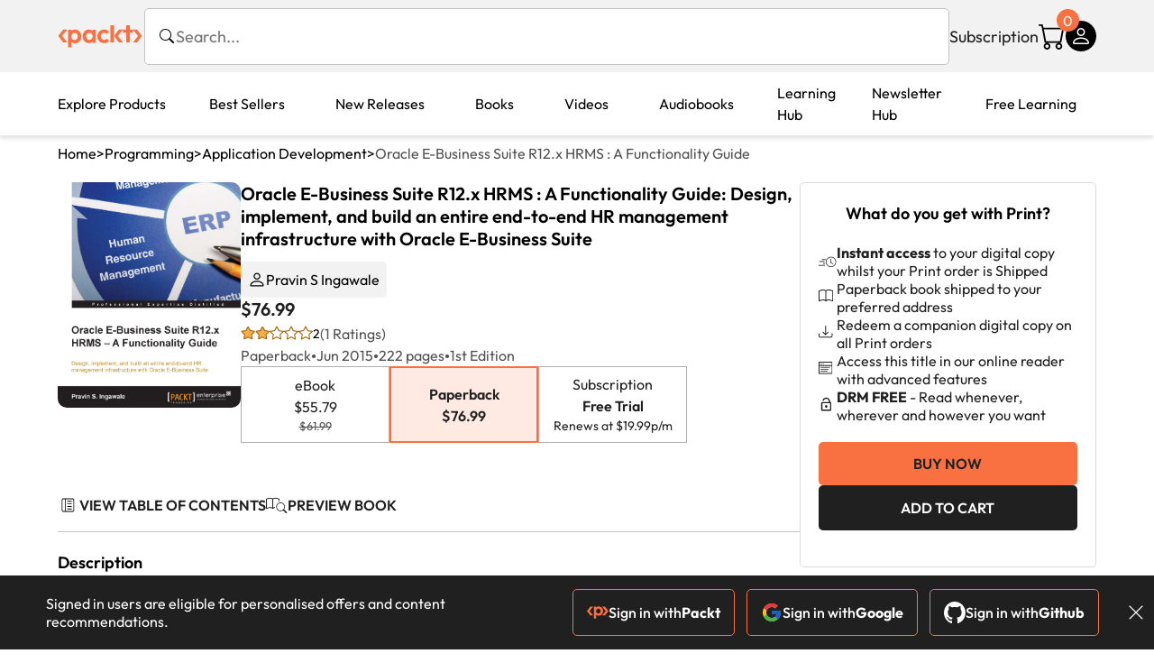

--- FILE ---
content_type: text/html; charset=UTF-8
request_url: https://www.packtpub.com/en-jp/product/oracle-e-business-suite-r12x-hrms-a-functionality-guide-9781782177388
body_size: 32816
content:
<!DOCTYPE html>
<html lang="en">
<head>
    <meta charset="utf-8">
    <meta name="referrer" content="no-referrer-when-downgrade">
    <meta http-equiv="X-UA-Compatible" content="IE=edge">
    <meta name="viewport" content="width=device-width, initial-scale=1">
    
    <script>
        window.dataLayer = window.dataLayer || [];
        function gtag(){dataLayer.push(arguments);}

        gtag('consent', 'default', {
            'ad_user_data': 'denied',
            'ad_personalization': 'denied',
            'ad_storage': 'denied',
            'analytics_storage': 'denied',
            'region': ["AT", "BE", "BG", "HR", "CY", "CZ", "DK", "EE", "FI", "FR", "DE", "EL", "ES", "HU", "IE", "IS", "IT", "LI", "LV", "LT", "LU", "MT", "NL", "NO", "PL", "PT", "RO", "SK", "SI", "SE", "UK", "US-CA"]
        });
    </script>

    <title>Oracle E-Business Suite R12.x HRMS : A Functionality Guide | Programming | Paperback</title>
    <meta name="description" content="Design, implement, and build an entire end-to-end HR management infrastructure with Oracle E-Business Suite. 1 customer review. Top rated Programming products." />
    <link rel="canonical" href="https://www.packtpub.com/en-jp/product/oracle-e-business-suite-r12x-hrms-a-functionality-guide-9781782177388?type=print" />


    <meta name="robots" content="max-image-preview:large" />
    <link rel="preload" as="style" href="https://www.packtpub.com/rebuild/build/assets/product-vuiSnOvx.css" /><link rel="stylesheet" href="https://www.packtpub.com/rebuild/build/assets/product-vuiSnOvx.css" />        <link rel="modulepreload" href="https://www.packtpub.com/rebuild/build/assets/app-CykFrol4.js" /><script type="module" src="https://www.packtpub.com/rebuild/build/assets/app-CykFrol4.js"></script>
    <link rel="icon" href="/favicon.ico" sizes="48x48" >
<link rel="icon" href="/favicon.svg" sizes="any" type="image/svg+xml">
<link rel="apple-touch-icon" href="/apple-touch-icon.png"/>
    <style>
    @font-face {
        font-family: 'Outfit';
        font-style: normal;
        font-display: swap;
        src: local('Outfit'), url('https://www.packtpub.com/rebuild/build/assets/Outfit-VariableFont_wght-B-fmKU8E.woff2') format('woff2');
        font-weight: 100 1000;
    }

    * {
        font-family: 'Outfit', Arial, Helvetica, sans-serif;
        font-optical-sizing: auto;
        font-weight: 400;
        font-style: normal;
    }
</style>
        <!-- Open Graph Tags  -->
<meta property="og:url" content="https://www.packtpub.com/en-jp/product/oracle-e-business-suite-r12x-hrms-a-functionality-guide-9781782177388?type=print" />
<meta property="og:site_name" content="Packt" />
<meta property="og:image" content="https://bookimages.packtpub.com/product-images/B02577/page_42.jpg" />
<meta property="og:image:secure_url" content="https://bookimages.packtpub.com/product-images/B02577/page_42.jpg" />
<meta property="og:title" content="Oracle E-Business Suite R12.x HRMS : A Functionality Guide | Programming | Paperback" />
<meta property="og:description" content="Design, implement, and build an entire end-to-end HR management infrastructure with Oracle E-Business Suite. 1 customer review. Top rated Programming products." />

<!-- Twitter Tags  -->
<meta name="twitter:title" content="Oracle E-Business Suite R12.x HRMS : A Functionality Guide | Programming | Paperback" />
<meta name="twitter:description" content="Design, implement, and build an entire end-to-end HR management infrastructure with Oracle E-Business Suite. 1 customer review. Top rated Programming products." />
    <!-- Twitter Card  -->
<meta name="twitter:card" content="summary" />
<meta name="twitter:site" content="@PacktPub" />
<meta name="twitter:creator" content="@PacktPub" />

<meta name="twitter:image" content="https://bookimages.packtpub.com/product-images/B02577/page_42.jpg" />

    <link rel="alternate" hreflang="en-us" href="https://www.packtpub.com/en-us/product/oracle-e-business-suite-r12x-hrms-a-functionality-guide-9781782177388?type=print"/>
    <link rel="alternate" hreflang="en-gb" href="https://www.packtpub.com/en-gb/product/oracle-e-business-suite-r12x-hrms-a-functionality-guide-9781782177388?type=print"/>
    <link rel="alternate" hreflang="en-in" href="https://www.packtpub.com/en-in/product/oracle-e-business-suite-r12x-hrms-a-functionality-guide-9781782177388?type=print"/>
    <link rel="alternate" hreflang="en-de" href="https://www.packtpub.com/en-de/product/oracle-e-business-suite-r12x-hrms-a-functionality-guide-9781782177388?type=print"/>
    <link rel="alternate" hreflang="en-fr" href="https://www.packtpub.com/en-fr/product/oracle-e-business-suite-r12x-hrms-a-functionality-guide-9781782177388?type=print"/>
    <link rel="alternate" hreflang="en-ca" href="https://www.packtpub.com/en-ca/product/oracle-e-business-suite-r12x-hrms-a-functionality-guide-9781782177388?type=print"/>
    <link rel="alternate" hreflang="en-ru" href="https://www.packtpub.com/en-ru/product/oracle-e-business-suite-r12x-hrms-a-functionality-guide-9781782177388?type=print"/>
    <link rel="alternate" hreflang="en-es" href="https://www.packtpub.com/en-es/product/oracle-e-business-suite-r12x-hrms-a-functionality-guide-9781782177388?type=print"/>
    <link rel="alternate" hreflang="en-br" href="https://www.packtpub.com/en-br/product/oracle-e-business-suite-r12x-hrms-a-functionality-guide-9781782177388?type=print"/>
    <link rel="alternate" hreflang="en-au" href="https://www.packtpub.com/en-au/product/oracle-e-business-suite-r12x-hrms-a-functionality-guide-9781782177388?type=print"/>
    <link rel="alternate" hreflang="en-ar" href="https://www.packtpub.com/en-ar/product/oracle-e-business-suite-r12x-hrms-a-functionality-guide-9781782177388?type=print"/>
    <link rel="alternate" hreflang="en-at" href="https://www.packtpub.com/en-at/product/oracle-e-business-suite-r12x-hrms-a-functionality-guide-9781782177388?type=print"/>
    <link rel="alternate" hreflang="en-be" href="https://www.packtpub.com/en-be/product/oracle-e-business-suite-r12x-hrms-a-functionality-guide-9781782177388?type=print"/>
    <link rel="alternate" hreflang="en-bg" href="https://www.packtpub.com/en-bg/product/oracle-e-business-suite-r12x-hrms-a-functionality-guide-9781782177388?type=print"/>
    <link rel="alternate" hreflang="en-cl" href="https://www.packtpub.com/en-cl/product/oracle-e-business-suite-r12x-hrms-a-functionality-guide-9781782177388?type=print"/>
    <link rel="alternate" hreflang="en-co" href="https://www.packtpub.com/en-co/product/oracle-e-business-suite-r12x-hrms-a-functionality-guide-9781782177388?type=print"/>
    <link rel="alternate" hreflang="en-cy" href="https://www.packtpub.com/en-cy/product/oracle-e-business-suite-r12x-hrms-a-functionality-guide-9781782177388?type=print"/>
    <link rel="alternate" hreflang="en-cz" href="https://www.packtpub.com/en-cz/product/oracle-e-business-suite-r12x-hrms-a-functionality-guide-9781782177388?type=print"/>
    <link rel="alternate" hreflang="en-dk" href="https://www.packtpub.com/en-dk/product/oracle-e-business-suite-r12x-hrms-a-functionality-guide-9781782177388?type=print"/>
    <link rel="alternate" hreflang="en-ec" href="https://www.packtpub.com/en-ec/product/oracle-e-business-suite-r12x-hrms-a-functionality-guide-9781782177388?type=print"/>
    <link rel="alternate" hreflang="en-eg" href="https://www.packtpub.com/en-eg/product/oracle-e-business-suite-r12x-hrms-a-functionality-guide-9781782177388?type=print"/>
    <link rel="alternate" hreflang="en-ee" href="https://www.packtpub.com/en-ee/product/oracle-e-business-suite-r12x-hrms-a-functionality-guide-9781782177388?type=print"/>
    <link rel="alternate" hreflang="en-fi" href="https://www.packtpub.com/en-fi/product/oracle-e-business-suite-r12x-hrms-a-functionality-guide-9781782177388?type=print"/>
    <link rel="alternate" hreflang="en-gr" href="https://www.packtpub.com/en-gr/product/oracle-e-business-suite-r12x-hrms-a-functionality-guide-9781782177388?type=print"/>
    <link rel="alternate" hreflang="en-hu" href="https://www.packtpub.com/en-hu/product/oracle-e-business-suite-r12x-hrms-a-functionality-guide-9781782177388?type=print"/>
    <link rel="alternate" hreflang="en-id" href="https://www.packtpub.com/en-id/product/oracle-e-business-suite-r12x-hrms-a-functionality-guide-9781782177388?type=print"/>
    <link rel="alternate" hreflang="en-ie" href="https://www.packtpub.com/en-ie/product/oracle-e-business-suite-r12x-hrms-a-functionality-guide-9781782177388?type=print"/>
    <link rel="alternate" hreflang="en-it" href="https://www.packtpub.com/en-it/product/oracle-e-business-suite-r12x-hrms-a-functionality-guide-9781782177388?type=print"/>
    <link rel="alternate" hreflang="en-jp" href="https://www.packtpub.com/en-jp/product/oracle-e-business-suite-r12x-hrms-a-functionality-guide-9781782177388?type=print"/>
    <link rel="alternate" hreflang="en-lv" href="https://www.packtpub.com/en-lv/product/oracle-e-business-suite-r12x-hrms-a-functionality-guide-9781782177388?type=print"/>
    <link rel="alternate" hreflang="en-lt" href="https://www.packtpub.com/en-lt/product/oracle-e-business-suite-r12x-hrms-a-functionality-guide-9781782177388?type=print"/>
    <link rel="alternate" hreflang="en-lu" href="https://www.packtpub.com/en-lu/product/oracle-e-business-suite-r12x-hrms-a-functionality-guide-9781782177388?type=print"/>
    <link rel="alternate" hreflang="en-my" href="https://www.packtpub.com/en-my/product/oracle-e-business-suite-r12x-hrms-a-functionality-guide-9781782177388?type=print"/>
    <link rel="alternate" hreflang="en-mt" href="https://www.packtpub.com/en-mt/product/oracle-e-business-suite-r12x-hrms-a-functionality-guide-9781782177388?type=print"/>
    <link rel="alternate" hreflang="en-mx" href="https://www.packtpub.com/en-mx/product/oracle-e-business-suite-r12x-hrms-a-functionality-guide-9781782177388?type=print"/>
    <link rel="alternate" hreflang="en-nl" href="https://www.packtpub.com/en-nl/product/oracle-e-business-suite-r12x-hrms-a-functionality-guide-9781782177388?type=print"/>
    <link rel="alternate" hreflang="en-nz" href="https://www.packtpub.com/en-nz/product/oracle-e-business-suite-r12x-hrms-a-functionality-guide-9781782177388?type=print"/>
    <link rel="alternate" hreflang="en-no" href="https://www.packtpub.com/en-no/product/oracle-e-business-suite-r12x-hrms-a-functionality-guide-9781782177388?type=print"/>
    <link rel="alternate" hreflang="en-ph" href="https://www.packtpub.com/en-ph/product/oracle-e-business-suite-r12x-hrms-a-functionality-guide-9781782177388?type=print"/>
    <link rel="alternate" hreflang="en-pl" href="https://www.packtpub.com/en-pl/product/oracle-e-business-suite-r12x-hrms-a-functionality-guide-9781782177388?type=print"/>
    <link rel="alternate" hreflang="en-pt" href="https://www.packtpub.com/en-pt/product/oracle-e-business-suite-r12x-hrms-a-functionality-guide-9781782177388?type=print"/>
    <link rel="alternate" hreflang="en-ro" href="https://www.packtpub.com/en-ro/product/oracle-e-business-suite-r12x-hrms-a-functionality-guide-9781782177388?type=print"/>
    <link rel="alternate" hreflang="en-sg" href="https://www.packtpub.com/en-sg/product/oracle-e-business-suite-r12x-hrms-a-functionality-guide-9781782177388?type=print"/>
    <link rel="alternate" hreflang="en-sk" href="https://www.packtpub.com/en-sk/product/oracle-e-business-suite-r12x-hrms-a-functionality-guide-9781782177388?type=print"/>
    <link rel="alternate" hreflang="en-si" href="https://www.packtpub.com/en-si/product/oracle-e-business-suite-r12x-hrms-a-functionality-guide-9781782177388?type=print"/>
    <link rel="alternate" hreflang="en-za" href="https://www.packtpub.com/en-za/product/oracle-e-business-suite-r12x-hrms-a-functionality-guide-9781782177388?type=print"/>
    <link rel="alternate" hreflang="en-kr" href="https://www.packtpub.com/en-kr/product/oracle-e-business-suite-r12x-hrms-a-functionality-guide-9781782177388?type=print"/>
    <link rel="alternate" hreflang="en-se" href="https://www.packtpub.com/en-se/product/oracle-e-business-suite-r12x-hrms-a-functionality-guide-9781782177388?type=print"/>
    <link rel="alternate" hreflang="en-ch" href="https://www.packtpub.com/en-ch/product/oracle-e-business-suite-r12x-hrms-a-functionality-guide-9781782177388?type=print"/>
    <link rel="alternate" hreflang="en-tw" href="https://www.packtpub.com/en-tw/product/oracle-e-business-suite-r12x-hrms-a-functionality-guide-9781782177388?type=print"/>
    <link rel="alternate" hreflang="en-th" href="https://www.packtpub.com/en-th/product/oracle-e-business-suite-r12x-hrms-a-functionality-guide-9781782177388?type=print"/>
    <link rel="alternate" hreflang="en-tr" href="https://www.packtpub.com/en-tr/product/oracle-e-business-suite-r12x-hrms-a-functionality-guide-9781782177388?type=print"/>
    <link rel="alternate" hreflang="en-ua" href="https://www.packtpub.com/en-ua/product/oracle-e-business-suite-r12x-hrms-a-functionality-guide-9781782177388?type=print"/>
    <link rel="alternate" hreflang="x-default" href="https://www.packtpub.com/en-us/product/oracle-e-business-suite-r12x-hrms-a-functionality-guide-9781782177388?type=print"/>
                <script>
            window.pageName = "product";
        </script>
                <script>
            window.packtPubBaseUrl = "https://www.packtpub.com/en-jp";
        </script>
                <script type="application/ld+json">
            {"@context":"https://schema.org","@graph":[{"@type":"Organization","@id":"https://www.packtpub.com/#organization","name":"Packt","url":"https://www.packtpub.com/","sameAs":["https://en.wikipedia.org/wiki/Packt","https://www.facebook.com/PacktPub","https://www.linkedin.com/company/packt-publishing/","https://www.youtube.com/channel/UC3VydBGBl132baPCLeDspMQ","https://twitter.com/PacktPublishing","https://subscription.packtpub.com","https://hub.packtpub.com"],"logo":{"@type":"ImageObject","@id":"https://www.packtpub.com/#logo","inLanguage":"en-US","url":"https://www.packtpub.com/images/logo-new.svg","width":"368","height":"180","caption":"Packt"},"image":{"@id":"https://www.packtpub.com/#logo"}},{"@type":"WebSite","@id":"https://www.packtpub.com/#website","url":"https://www.packtpub.com/","name":"Packt","description":"Packt website description","alternateName":["Packt Publishing","Packt Publishing Limited","packtpub","packtpub.com"],"publisher":{"@id":"https://www.packtpub.com/#organization"},"potentialAction":[{"@type":"SearchAction","target":{"@type":"EntryPoint","urlTemplate":"https://www.packtpub.com/search?query={search_term_string}"},"query-input":"required name=search_term_string"}],"inLanguage":"en-US"},{"@type":"Product","name":"Oracle E-Business Suite R12.x HRMS : A Functionality Guide","image":"https://bookimages.packtpub.com/product-images/B02577/page_42.jpg","description":"If you are a developer or functional consultant of Oracle's E-Business Suite HRMS who wants to learn the logical flow of the processes involved in human resources and where Oracle HCM fits into the overall enterprise structure, then this book is for you. Basic knowledge of Oracle's E-Business Suite components is essential.","gtin":"1782177388","gtin14":"9781782177388","sku":"B02577","brand":{"@type":"Brand","name":"Packt"},"aggregateRating":{"@type":"AggregateRating","ratingValue":2,"reviewCount":1},"offers":{"@type":"Offer","url":"https://www.packtpub.com/en-jp/product/oracle-e-business-suite-r12x-hrms-a-functionality-guide-9781782177388","itemCondition":"https://schema.org/NewCondition","availability":"https://schema.org/InStock","price":76.99,"category":"Paid","priceCurrency":"USD","priceValidUntil":"2026-02-04","hasMerchantReturnPolicy":{"@type":"MerchantReturnPolicy","applicableCountry":"JP","returnPolicyCategory":"https://schema.org/MerchantReturnFiniteReturnWindow","merchantReturnDays":60,"returnMethod":"https://schema.org/ReturnByMail","returnFees":"https://schema.org/FreeReturn"},"shippingDetails":[{"@type":"OfferShippingDetails","shippingRate":{"@type":"MonetaryAmount","value":"8.95","currency":"USD"},"shippingDestination":{"@type":"DefinedRegion","addressCountry":"JP"},"deliveryTime":{"@type":"ShippingDeliveryTime","handlingTime":{"@type":"QuantitativeValue","minValue":0,"maxValue":1,"unitCode":"DAY"},"transitTime":{"@type":"QuantitativeValue","minValue":10,"maxValue":13,"unitCode":"DAY"}}},{"@type":"OfferShippingDetails","shippingRate":{"@type":"MonetaryAmount","value":"34.95","currency":"USD"},"shippingDestination":{"@type":"DefinedRegion","addressCountry":"JP"},"deliveryTime":{"@type":"ShippingDeliveryTime","handlingTime":{"@type":"QuantitativeValue","minValue":0,"maxValue":1,"unitCode":"DAY"},"transitTime":{"@type":"QuantitativeValue","minValue":3,"maxValue":6,"unitCode":"DAY"}}}]}},{"@type":"Book","@id":"https://www.packtpub.com/en-jp/product/oracle-e-business-suite-r12x-hrms-a-functionality-guide-9781782177388","url":"https://www.packtpub.com/en-jp/product/oracle-e-business-suite-r12x-hrms-a-functionality-guide-9781782177388","name":"Oracle E-Business Suite R12.x HRMS : A Functionality Guide","author":[{"@type":"Person","@id":"https://www.packtpub.com/authors/pravin-s-ingawale","name":"Pravin S Ingawale","url":"https://www.packtpub.com/authors/pravin-s-ingawale","sameAs":["","https://www.packtpub.com/authors/pravin-s-ingawale"]}],"sameAs":"https://www.packtpub.com/en-jp/product/oracle-e-business-suite-r12x-hrms-a-functionality-guide-9781782177388","workExample":[{"@type":"Book","@id":"https://www.packtpub.com/en-jp/product/oracle-e-business-suite-r12x-hrms-a-functionality-guide-9781782177388","isbn":"9781782177388","bookEdition":"1","bookFormat":"https://schema.org/Paperback","inLanguage":"en","url":"https://www.packtpub.com/en-jp/product/oracle-e-business-suite-r12x-hrms-a-functionality-guide-9781782177388","datePublished":"2015-06-25 00:00:00","identifier":{"@type":"PropertyValue","propertyID":"OCLC_NUMBER","value":"9781782177388"},"potentialAction":{"@type":"ReadAction","target":{"@type":"EntryPoint","urlTemplate":"https://www.packtpub.com/en-jp/product/oracle-e-business-suite-r12x-hrms-a-functionality-guide-9781782177388/chapter/1-dot-introduction-to-oracle-applications-e-business-suite-1/section/1-introduction-to-oracle-applications-e-business-suite-ch01lvl1sec01","actionPlatform":["https://schema.org/DesktopWebPlatform","https://schema.org/AndroidPlatform","https://schema.org/IOSPlatform"]},"expectsAcceptanceOf":[{"@type":"Offer","category":"subscription","availabilityStarts":"2015-06-25 00:00:00","availabilityEnds":"2250-06-30T23:59:00-04:00","eligibleRegion":{"@type":"Country","name":"JP"}},{"@type":"Offer","category":"nologinrequired","availabilityStarts":"2015-06-25 00:00:00","availabilityEnds":"2250-06-30T23:59:00-04:00","eligibleRegion":{"@type":"Country","name":"JP"}}]}}]},[{"@context":"https://schema.org","@type":"BreadcrumbList","itemListElement":[{"@type":"ListItem","position":1,"name":"Print","item":"https://www.packtpub.com/Paperback"},{"@type":"ListItem","position":2,"name":"Programming","item":"https://www.packtpub.com/Paperback/Programming"}]},{"@context":"https://schema.org","@type":"BreadcrumbList","itemListElement":[{"@type":"ListItem","position":1,"name":"Print","item":"https://www.packtpub.com/Paperback"},{"@type":"ListItem","position":2,"name":"Programming","item":"https://www.packtpub.com/Paperback/Programming"},{"@type":"ListItem","position":3,"name":"Best Sellers","item":"https://www.packtpub.com/Paperback/Programming/Best-Sellers"}]}]]}
        </script>
    
    <script>
        window.cartItems = [];
    </script>

    
    
    <script async src="https://91519dce225c6867.packtpub.com/gtag/js?id=G-Q4R8G7SJDK"></script>
    <script>
        window.dataLayer = window.dataLayer || [];
        function gtag(){dataLayer.push(arguments);}

        gtag('js', new Date());

        gtag('config', "G-Q4R8G7SJDK", {
            'server_container_url': 'https://91519dce225c6867.packtpub.com',
                    });

        gtag('consent', 'default', {
            'ad_user_data': 'denied',
            'ad_personalization': 'denied',
            'ad_storage': 'denied',
            'analytics_storage': 'denied',
            'region': ["AT", "BE", "BG", "HR", "CY", "CZ", "DK", "EE", "FI", "FR", "DE", "EL", "ES", "HU", "IE", "IS", "IT", "LI", "LV", "LT", "LU", "MT", "NL", "NO", "PL", "PT", "RO", "SK", "SI", "SE", "UK", "US-CA"]
        });

                                gtag('set', 'user_properties', {
                                'user_locale': 'en-us',
                                            });
            
                        gtag('config', 'G-Q4R8G7SJDK', {
                                'page_locale': 'en-jp',
                'page_country': 'jp',
                                'page_currency': 'USD'
            });
                    
        // Get GA4 session ID and client ID from gtag and send to backend
        (function() {
            const measurementId = "G-Q4R8G7SJDK";
            
            function setGACookies(sessionId, clientId) {
                if (sessionId) {
                    // Store session ID in cookie for backend access (30 minutes expiry - matches GA4 session timeout)
                    document.cookie = 'X-GA-Session-ID=' + encodeURIComponent(sessionId) + '; path=/; max-age=1800; SameSite=Lax';
                }
                
                if (clientId) {
                    // Store client ID in cookie (2 years expiry - matches GA4 client ID lifetime)
                    document.cookie = 'X-GA-Client-ID=' + encodeURIComponent(clientId) + '; path=/; max-age=63072000; SameSite=Lax';
                }
            }

            function getGAAnalyticsData() {
                // Wait for gtag to be ready
                if (typeof gtag === 'undefined') {
                    setTimeout(getGAAnalyticsData, 100);
                    return;
                }

                // Method 1: Try to get session_id and client_id using gtag('get')
                // Note: This may not work in all browsers/configurations, so we have fallbacks
                try {
                    gtag('get', measurementId, 'session_id', function(sessionId) {
                        gtag('get', measurementId, 'client_id', function(clientId) {
                            if (sessionId || clientId) {
                                setGACookies(sessionId, clientId);
                            } else {
                                // Fallback: Parse from _ga cookie
                                parseGACookies();
                            }
                        });
                    });
                } catch (e) {
                    // Fallback: Parse from cookies
                    parseGACookies();
                }
            }

            function parseGACookies() {
                // Fallback: Parse _ga cookie format: GA1.2.XXXXXXXXX.YYYYYYYYY
                // Where XXXXXXX is client ID and YYYYYYYY is session start time
                const gaCookie = document.cookie.split('; ').find(row => row.startsWith('_ga='));
                if (gaCookie) {
                    const gaValue = gaCookie.split('=')[1];
                    const parts = gaValue.split('.');
                    if (parts.length >= 4) {
                        // Client ID is parts[2] + parts[3]
                        const clientId = parts[2] + '.' + parts[3];
                        setGACookies(null, clientId);
                    }
                }

                // Also try _ga_<MEASUREMENT_ID> cookie which has more structured data
                const gaMeasurementCookie = document.cookie.split('; ').find(row => row.startsWith('_ga_' + measurementId.replace('G-', '') + '='));
                if (gaMeasurementCookie) {
                    try {
                        const cookieValue = gaMeasurementCookie.split('=')[1];
                        const decoded = decodeURIComponent(cookieValue);
                        // The cookie format is: GS1.1.<session_id>.<timestamp>
                        const cookieParts = decoded.split('.');
                        if (cookieParts.length >= 4) {
                            const sessionId = cookieParts[2];
                            setGACookies(sessionId, null);
                        }
                    } catch (e) {
                        // Ignore parsing errors
                    }
                }
            }

            // Get analytics data after gtag is initialized
            // Use a longer delay to ensure gtag is fully loaded
            if (document.readyState === 'loading') {
                document.addEventListener('DOMContentLoaded', function() {
                    setTimeout(getGAAnalyticsData, 1500);
                });
            } else {
                setTimeout(getGAAnalyticsData, 1500);
            }

            // Also try to capture session_id from gtag events as a backup
            // This fires when any gtag event is sent
            const originalGtag = window.gtag;
            if (originalGtag) {
                window.gtag = function() {
                    const args = Array.from(arguments);
                    // Check if this is an event that might contain session info
                    if (args[0] === 'event' || args[0] === 'config') {
                        // Try to extract session_id from the event
                        const config = args[2] || {};
                        if (config.session_id) {
                            setGACookies(config.session_id, config.client_id);
                        }
                    }
                    return originalGtag.apply(this, arguments);
                };
            }
        })();
    </script>
</head>

<body>
<div class="float-alert-container"></div>


<noscript>
        <iframe src="https://91519dce225c6867.packtpub.com/ns.html?id=GTM-N8ZG435Z" height="0" width="0" style="display:none;visibility:hidden"></iframe>
    </noscript>
<!-- End Google Tag Manager (noscript) -->
    <header class="header-sticky header">
    <div class="rebuild-container header-wrapper">
        <a href="https://www.packtpub.com/en-jp" class="header-logo-link">
            <img src="https://www.packtpub.com/rebuild/build/assets/packt-Dz-8EKdV.svg" alt="Packt"  class="header-logo">
        </a>
        <form class="search desktop"
    data-search="https://www.packtpub.com/api/rebuild/header/search"
    data-method="POST"
    action="https://www.packtpub.com/en-jp/search"
>
    <img
    src="https://www.packtpub.com/rebuild/build/assets/search-BHSZlKFs.svg"
    class="svg-icon icon icon-2 search-box-icon"
    
    alt="Search icon"
/>
    <input
        type="text"
        name="q"
        class="search-input"
        placeholder="Search..."
        id="search"
        autocomplete="off"
    />
    
        
    <span class="loader d-none"></span>
    <img
    src="https://www.packtpub.com/rebuild/build/assets/close-BX_BCJyJ.svg"
    class="svg-icon search-close d-none"
    
    alt="Close icon"
/>
    <div class="search-results d-none scrollbar" id="results"></div>
</form>
<div class="header-search-mobile device">
    <img
    src="https://www.packtpub.com/rebuild/build/assets/search-BHSZlKFs.svg"
    class="svg-icon icon icon-2 search-box-icon mobile-search-icon"
    data-toggle="search, header-logo, header-actions, header-logo-link, mobile-search-close:d-none, mobile-search-icon:d-none" data-toggle-override="desktop"
    alt="Search icon"
/>
    <span
        class="mobile-search-close d-none"
        data-toggle="search, header-logo, header-actions, header-logo-link, mobile-search-close:d-none, mobile-search-icon:d-none"
        data-toggle-override="desktop"
    >
        CANCEL
    </span>
</div>

<script>
    window.searchIcon = "https:\/\/www.packtpub.com\/rebuild\/build\/assets\/search-BHSZlKFs.svg";
    window.countryCode = "jp";
</script>
        <div class="header-actions">
            <a class="header-actions-link desktop"
                                    href="https://www.packtpub.com/en-jp/subscribe"
                            >
                Subscription
            </a>
            <div class="header-cart">
    <span class="header-cart-count">
        0
    </span>
    <div class="header-cart-basket"
         data-dropdown-target="header-cart-dropdown"
    >
        <img
    src="https://www.packtpub.com/rebuild/build/assets/cart-DmoNpZZc.svg"
    class="svg-icon icon icon-5"
    
    alt="Cart icon"
/>
        <div
            class="header-dropdown-active header-dropdown-active-left"
            id="header-cart-dropdown"
            data-dropdown-target="header-cart-dropdown"
            data-analytics-type="view_cart"
            data-analytics-currency="USD"
        >
            <div class="header-dropdown-active-wrapper header-dropdown-active-wrapper-border">
                <div class="header-dropdown-active-header device">
                    <div class="header-dropdown-active-header-placeholder">
                        Your Cart
                        <span>(0 item)</span>
                    </div>
                    <img
    src="https://www.packtpub.com/rebuild/build/assets/close-BX_BCJyJ.svg"
    class="svg-icon icon icon-1"
    data-dropdown-target="header-cart-dropdown"
    alt="Close icon"
/>
                </div>
                <div
                    class="header-dropdown-active-body ">
                                            You have no products in your basket yet
                                                                                                                <div class="header-cart-discount">
                                <div class="header-cart-discount-toggle">
                                <span class="header-cart-discount-toggle-text">
                                                                            Save more on your purchases!
                                                                    </span>
                                    <span class="header-cart-discount-toggle-icon">
                                        <img
    src="https://www.packtpub.com/rebuild/build/assets/chevron-up-grey-CJySprCs.svg"
    class="svg-icon icon-2 toggle-icon rotated"
    
    alt="discount-offer-chevron-icon"
/>
                                    </span>
                                </div>
                                <div id="discountInfo" class="header-cart-discount-info">
                                                                            <div class="header-cart-discount-options-option">
                                            <input type="checkbox"
                                                   
                                                   disabled>
                                            <label>Buy 2 products and get 15% off</label>
                                        </div>
                                                                            <div class="header-cart-discount-options-option">
                                            <input type="checkbox"
                                                   
                                                   disabled>
                                            <label>Buy 3-4 products and get 20% off</label>
                                        </div>
                                                                            <div class="header-cart-discount-options-option">
                                            <input type="checkbox"
                                                   
                                                   disabled>
                                            <label>Buy 5+ products and get 30% off</label>
                                        </div>
                                    
                                    <span>
                                                                                     Savings automatically calculated. No voucher code required.
                                                                            </span>
                                </div>
                            </div>
                                            
                                                <div class="header-cart-dropdown-checkout">
                                <a class="rebuild-btn rebuild-btn-primary"
                                   href="https://www.packtpub.com/checkout" title="Checkout">
                                    Checkout
                                </a>
                            </div>
                        </div>
                </div>
            </div>
        </div>
    </div>
</div>
            <div class="header-user">
    <div class="header-user-account"
         data-dropdown-target="header-user-dropdown"
    >
                    <img
    src="https://www.packtpub.com/rebuild/build/assets/profile-RD2gMNMF.svg"
    class="svg-icon icon icon--light icon-4"
    
    alt="Profile icon"
/>
                <div class="header-dropdown-active " id="header-user-dropdown" data-dropdown-target="header-user-dropdown">
            <div class="header-dropdown-active-wrapper header-dropdown-active-wrapper-border">
                <div class="header-dropdown-active-header device">
                    <div class="header-dropdown-active-header-placeholder">Account</div>
                    <img
    src="https://www.packtpub.com/rebuild/build/assets/close-BX_BCJyJ.svg"
    class="svg-icon icon icon-4"
    data-dropdown-target="header-user-dropdown"
    alt="Close icon"
/>
                </div>
                <div class="header-dropdown-active-body">
                                            <div class="header-dropdown-active-body">
                            <a class="rebuild-btn rebuild-btn-primary" href="https://www.packtpub.com/login?returnUrl=https://www.packtpub.com/en-jp/product/oracle-e-business-suite-r12x-hrms-a-functionality-guide-9781782177388">Sign in</a>
                            <span>New User? <a href="https://www.packtpub.com/register?returnUrl=https://www.packtpub.com/en-jp/product/oracle-e-business-suite-r12x-hrms-a-functionality-guide-9781782177388">Create Account</a></span>
                        </div>
                                                                                <a href="https://www.packtpub.com/my-account/details" class="header-dropdown-active-footer-link">
                        Your Account</a>
                    <a href="https://www.packtpub.com/my-account/orders" class="header-dropdown-active-footer-link">
                        Your Orders
                    </a>
                    <div class="header-dropdown-active-footer-seperator"></div>
                                        <div class="header-dropdown-active-footer-country" data-modal-open="country-modal">
                        <span>Country Selection:</span>
                                                    <img
                                loading="lazy"
                                src="/images/countries/japan.png"
                                alt="countryFlag"
                                class="header-dropdown-active-footer-country-flag"
                                width="25"
                                height="18"
                            />
                                            </div>
                                                        </div>
            </div>
        </div>
    </div>
    <div id="country-modal" class="rebuild-modal  d-none" data-has-errors="">
    <div class="rebuild-modal-content ">
        <div class="rebuild-modal-content-header">
            <h2 class="rebuild-modal-content-header-title">Change country</h2>
            <img
    src="https://www.packtpub.com/rebuild/build/assets/close-BX_BCJyJ.svg"
    class="svg-icon icon icon-4"
    data-modal-close="country-modal"
    alt="Modal Close icon"
/>
       </div>
        <div class="rebuild-modal-content-body scrollbar">
            <div class="header-countrypicker-body-wrapper">
    <div class="header-countrypicker-body-wrapper-input">
        <img
    src="https://www.packtpub.com/rebuild/build/assets/search-BHSZlKFs.svg"
    class="svg-icon icon-2"
    
    alt="Country selected"
/>
        <input type="text" placeholder="Search country" id="SearchCountry" data-search-input class="header-countrypicker-body-wrapper-input-input">
        <img
    src="https://www.packtpub.com/rebuild/build/assets/close-BX_BCJyJ.svg"
    class="svg-icon icon-2 d-none"
    data-search-input-cancel=""
    alt="Country selected"
/>
    </div>

    <div class="header-countrypicker-body-wrapper-result">
                                
        <a
            class="header-countrypicker-body-country "
            href="https://www.packtpub.com/en-us/product/oracle-e-business-suite-r12x-hrms-a-functionality-guide-9781782177388">
            <div class="header-countrypicker-body-country-flag">
                <img src="/images/countries/us.png" alt="country flag" loading="lazy">
                <span>United States</span>
                <div class="tick ">
                    <img
    src="https://www.packtpub.com/rebuild/build/assets/tick-CxqPKpDp.svg"
    class="svg-icon icon icon-2"
    
    alt="Country selected"
/>
                </div>

            </div>
        </a>
        
                                        
        <a
            class="header-countrypicker-body-country "
            href="https://www.packtpub.com/en-gb/product/oracle-e-business-suite-r12x-hrms-a-functionality-guide-9781782177388">
            <div class="header-countrypicker-body-country-flag">
                <img src="/images/countries/gb.png" alt="country flag" loading="lazy">
                <span>Great Britain</span>
                <div class="tick ">
                    <img
    src="https://www.packtpub.com/rebuild/build/assets/tick-CxqPKpDp.svg"
    class="svg-icon icon icon-2"
    
    alt="Country selected"
/>
                </div>

            </div>
        </a>
        
                                        
        <a
            class="header-countrypicker-body-country "
            href="https://www.packtpub.com/en-in/product/oracle-e-business-suite-r12x-hrms-a-functionality-guide-9781782177388">
            <div class="header-countrypicker-body-country-flag">
                <img src="/images/countries/india.png" alt="country flag" loading="lazy">
                <span>India</span>
                <div class="tick ">
                    <img
    src="https://www.packtpub.com/rebuild/build/assets/tick-CxqPKpDp.svg"
    class="svg-icon icon icon-2"
    
    alt="Country selected"
/>
                </div>

            </div>
        </a>
        
                                        
        <a
            class="header-countrypicker-body-country "
            href="https://www.packtpub.com/en-de/product/oracle-e-business-suite-r12x-hrms-a-functionality-guide-9781782177388">
            <div class="header-countrypicker-body-country-flag">
                <img src="/images/countries/germany.png" alt="country flag" loading="lazy">
                <span>Germany</span>
                <div class="tick ">
                    <img
    src="https://www.packtpub.com/rebuild/build/assets/tick-CxqPKpDp.svg"
    class="svg-icon icon icon-2"
    
    alt="Country selected"
/>
                </div>

            </div>
        </a>
        
                                        
        <a
            class="header-countrypicker-body-country "
            href="https://www.packtpub.com/en-fr/product/oracle-e-business-suite-r12x-hrms-a-functionality-guide-9781782177388">
            <div class="header-countrypicker-body-country-flag">
                <img src="/images/countries/france.png" alt="country flag" loading="lazy">
                <span>France</span>
                <div class="tick ">
                    <img
    src="https://www.packtpub.com/rebuild/build/assets/tick-CxqPKpDp.svg"
    class="svg-icon icon icon-2"
    
    alt="Country selected"
/>
                </div>

            </div>
        </a>
        
                                        
        <a
            class="header-countrypicker-body-country "
            href="https://www.packtpub.com/en-ca/product/oracle-e-business-suite-r12x-hrms-a-functionality-guide-9781782177388">
            <div class="header-countrypicker-body-country-flag">
                <img src="/images/countries/canada.png" alt="country flag" loading="lazy">
                <span>Canada</span>
                <div class="tick ">
                    <img
    src="https://www.packtpub.com/rebuild/build/assets/tick-CxqPKpDp.svg"
    class="svg-icon icon icon-2"
    
    alt="Country selected"
/>
                </div>

            </div>
        </a>
        
                                        
        <a
            class="header-countrypicker-body-country "
            href="https://www.packtpub.com/en-ru/product/oracle-e-business-suite-r12x-hrms-a-functionality-guide-9781782177388">
            <div class="header-countrypicker-body-country-flag">
                <img src="/images/countries/russia.png" alt="country flag" loading="lazy">
                <span>Russia</span>
                <div class="tick ">
                    <img
    src="https://www.packtpub.com/rebuild/build/assets/tick-CxqPKpDp.svg"
    class="svg-icon icon icon-2"
    
    alt="Country selected"
/>
                </div>

            </div>
        </a>
        
                                        
        <a
            class="header-countrypicker-body-country "
            href="https://www.packtpub.com/en-es/product/oracle-e-business-suite-r12x-hrms-a-functionality-guide-9781782177388">
            <div class="header-countrypicker-body-country-flag">
                <img src="/images/countries/spain.png" alt="country flag" loading="lazy">
                <span>Spain</span>
                <div class="tick ">
                    <img
    src="https://www.packtpub.com/rebuild/build/assets/tick-CxqPKpDp.svg"
    class="svg-icon icon icon-2"
    
    alt="Country selected"
/>
                </div>

            </div>
        </a>
        
                                        
        <a
            class="header-countrypicker-body-country "
            href="https://www.packtpub.com/en-br/product/oracle-e-business-suite-r12x-hrms-a-functionality-guide-9781782177388">
            <div class="header-countrypicker-body-country-flag">
                <img src="/images/countries/brazil.png" alt="country flag" loading="lazy">
                <span>Brazil</span>
                <div class="tick ">
                    <img
    src="https://www.packtpub.com/rebuild/build/assets/tick-CxqPKpDp.svg"
    class="svg-icon icon icon-2"
    
    alt="Country selected"
/>
                </div>

            </div>
        </a>
        
                                        
        <a
            class="header-countrypicker-body-country "
            href="https://www.packtpub.com/en-au/product/oracle-e-business-suite-r12x-hrms-a-functionality-guide-9781782177388">
            <div class="header-countrypicker-body-country-flag">
                <img src="/images/countries/australia.png" alt="country flag" loading="lazy">
                <span>Australia</span>
                <div class="tick ">
                    <img
    src="https://www.packtpub.com/rebuild/build/assets/tick-CxqPKpDp.svg"
    class="svg-icon icon icon-2"
    
    alt="Country selected"
/>
                </div>

            </div>
        </a>
        
                <hr class="header-countrypicker-body-seprator">
                                        
        <a
            class="header-countrypicker-body-country "
            href="https://www.packtpub.com/en-sg/product/oracle-e-business-suite-r12x-hrms-a-functionality-guide-9781782177388">
            <div class="header-countrypicker-body-country-flag">
                <img src="/images/countries/singapore.png" alt="country flag" loading="lazy">
                <span>Singapore</span>
                <div class="tick ">
                    <img
    src="https://www.packtpub.com/rebuild/build/assets/tick-CxqPKpDp.svg"
    class="svg-icon icon icon-2"
    
    alt="Country selected"
/>
                </div>

            </div>
        </a>
        
                                        
        <a
            class="header-countrypicker-body-country "
            href="https://www.packtpub.com/en-ic/product/oracle-e-business-suite-r12x-hrms-a-functionality-guide-9781782177388">
            <div class="header-countrypicker-body-country-flag">
                <img src="https://cdn.packtpub.com/flag/f900347a-7f82-4722-b327-7ed5161ed2ce_Flag_of_the_Canary_Islands.png" alt="country flag" loading="lazy">
                <span>Canary Islands</span>
                <div class="tick ">
                    <img
    src="https://www.packtpub.com/rebuild/build/assets/tick-CxqPKpDp.svg"
    class="svg-icon icon icon-2"
    
    alt="Country selected"
/>
                </div>

            </div>
        </a>
        
                                        
        <a
            class="header-countrypicker-body-country "
            href="https://www.packtpub.com/en-hu/product/oracle-e-business-suite-r12x-hrms-a-functionality-guide-9781782177388">
            <div class="header-countrypicker-body-country-flag">
                <img src="/images/countries/hungary.png" alt="country flag" loading="lazy">
                <span>Hungary</span>
                <div class="tick ">
                    <img
    src="https://www.packtpub.com/rebuild/build/assets/tick-CxqPKpDp.svg"
    class="svg-icon icon icon-2"
    
    alt="Country selected"
/>
                </div>

            </div>
        </a>
        
                                        
        <a
            class="header-countrypicker-body-country "
            href="https://www.packtpub.com/en-ua/product/oracle-e-business-suite-r12x-hrms-a-functionality-guide-9781782177388">
            <div class="header-countrypicker-body-country-flag">
                <img src="/images/countries/ukraine.png" alt="country flag" loading="lazy">
                <span>Ukraine</span>
                <div class="tick ">
                    <img
    src="https://www.packtpub.com/rebuild/build/assets/tick-CxqPKpDp.svg"
    class="svg-icon icon icon-2"
    
    alt="Country selected"
/>
                </div>

            </div>
        </a>
        
                                        
        <a
            class="header-countrypicker-body-country "
            href="https://www.packtpub.com/en-lu/product/oracle-e-business-suite-r12x-hrms-a-functionality-guide-9781782177388">
            <div class="header-countrypicker-body-country-flag">
                <img src="/images/countries/lux.png" alt="country flag" loading="lazy">
                <span>Luxembourg</span>
                <div class="tick ">
                    <img
    src="https://www.packtpub.com/rebuild/build/assets/tick-CxqPKpDp.svg"
    class="svg-icon icon icon-2"
    
    alt="Country selected"
/>
                </div>

            </div>
        </a>
        
                                        
        <a
            class="header-countrypicker-body-country "
            href="https://www.packtpub.com/en-ee/product/oracle-e-business-suite-r12x-hrms-a-functionality-guide-9781782177388">
            <div class="header-countrypicker-body-country-flag">
                <img src="/images/countries/estonia.png" alt="country flag" loading="lazy">
                <span>Estonia</span>
                <div class="tick ">
                    <img
    src="https://www.packtpub.com/rebuild/build/assets/tick-CxqPKpDp.svg"
    class="svg-icon icon icon-2"
    
    alt="Country selected"
/>
                </div>

            </div>
        </a>
        
                                        
        <a
            class="header-countrypicker-body-country "
            href="https://www.packtpub.com/en-lt/product/oracle-e-business-suite-r12x-hrms-a-functionality-guide-9781782177388">
            <div class="header-countrypicker-body-country-flag">
                <img src="/images/countries/lithuania.png" alt="country flag" loading="lazy">
                <span>Lithuania</span>
                <div class="tick ">
                    <img
    src="https://www.packtpub.com/rebuild/build/assets/tick-CxqPKpDp.svg"
    class="svg-icon icon icon-2"
    
    alt="Country selected"
/>
                </div>

            </div>
        </a>
        
                                        
        <a
            class="header-countrypicker-body-country "
            href="https://www.packtpub.com/en-kr/product/oracle-e-business-suite-r12x-hrms-a-functionality-guide-9781782177388">
            <div class="header-countrypicker-body-country-flag">
                <img src="/images/countries/southkorea.png" alt="country flag" loading="lazy">
                <span>South Korea</span>
                <div class="tick ">
                    <img
    src="https://www.packtpub.com/rebuild/build/assets/tick-CxqPKpDp.svg"
    class="svg-icon icon icon-2"
    
    alt="Country selected"
/>
                </div>

            </div>
        </a>
        
                                        
        <a
            class="header-countrypicker-body-country "
            href="https://www.packtpub.com/en-tr/product/oracle-e-business-suite-r12x-hrms-a-functionality-guide-9781782177388">
            <div class="header-countrypicker-body-country-flag">
                <img src="/images/countries/turkey.png" alt="country flag" loading="lazy">
                <span>Turkey</span>
                <div class="tick ">
                    <img
    src="https://www.packtpub.com/rebuild/build/assets/tick-CxqPKpDp.svg"
    class="svg-icon icon icon-2"
    
    alt="Country selected"
/>
                </div>

            </div>
        </a>
        
                                        
        <a
            class="header-countrypicker-body-country "
            href="https://www.packtpub.com/en-ch/product/oracle-e-business-suite-r12x-hrms-a-functionality-guide-9781782177388">
            <div class="header-countrypicker-body-country-flag">
                <img src="/images/countries/switzerland.png" alt="country flag" loading="lazy">
                <span>Switzerland</span>
                <div class="tick ">
                    <img
    src="https://www.packtpub.com/rebuild/build/assets/tick-CxqPKpDp.svg"
    class="svg-icon icon icon-2"
    
    alt="Country selected"
/>
                </div>

            </div>
        </a>
        
                                        
        <a
            class="header-countrypicker-body-country "
            href="https://www.packtpub.com/en-co/product/oracle-e-business-suite-r12x-hrms-a-functionality-guide-9781782177388">
            <div class="header-countrypicker-body-country-flag">
                <img src="/images/countries/colombia.png" alt="country flag" loading="lazy">
                <span>Colombia</span>
                <div class="tick ">
                    <img
    src="https://www.packtpub.com/rebuild/build/assets/tick-CxqPKpDp.svg"
    class="svg-icon icon icon-2"
    
    alt="Country selected"
/>
                </div>

            </div>
        </a>
        
                                        
        <a
            class="header-countrypicker-body-country "
            href="https://www.packtpub.com/en-tw/product/oracle-e-business-suite-r12x-hrms-a-functionality-guide-9781782177388">
            <div class="header-countrypicker-body-country-flag">
                <img src="/images/countries/taiwan.png" alt="country flag" loading="lazy">
                <span>Taiwan</span>
                <div class="tick ">
                    <img
    src="https://www.packtpub.com/rebuild/build/assets/tick-CxqPKpDp.svg"
    class="svg-icon icon icon-2"
    
    alt="Country selected"
/>
                </div>

            </div>
        </a>
        
                                        
        <a
            class="header-countrypicker-body-country "
            href="https://www.packtpub.com/en-cl/product/oracle-e-business-suite-r12x-hrms-a-functionality-guide-9781782177388">
            <div class="header-countrypicker-body-country-flag">
                <img src="/images/countries/chile.png" alt="country flag" loading="lazy">
                <span>Chile</span>
                <div class="tick ">
                    <img
    src="https://www.packtpub.com/rebuild/build/assets/tick-CxqPKpDp.svg"
    class="svg-icon icon icon-2"
    
    alt="Country selected"
/>
                </div>

            </div>
        </a>
        
                                        
        <a
            class="header-countrypicker-body-country "
            href="https://www.packtpub.com/en-no/product/oracle-e-business-suite-r12x-hrms-a-functionality-guide-9781782177388">
            <div class="header-countrypicker-body-country-flag">
                <img src="/images/countries/norway.png" alt="country flag" loading="lazy">
                <span>Norway</span>
                <div class="tick ">
                    <img
    src="https://www.packtpub.com/rebuild/build/assets/tick-CxqPKpDp.svg"
    class="svg-icon icon icon-2"
    
    alt="Country selected"
/>
                </div>

            </div>
        </a>
        
                                        
        <a
            class="header-countrypicker-body-country "
            href="https://www.packtpub.com/en-ec/product/oracle-e-business-suite-r12x-hrms-a-functionality-guide-9781782177388">
            <div class="header-countrypicker-body-country-flag">
                <img src="/images/countries/ecuador.png" alt="country flag" loading="lazy">
                <span>Ecuador</span>
                <div class="tick ">
                    <img
    src="https://www.packtpub.com/rebuild/build/assets/tick-CxqPKpDp.svg"
    class="svg-icon icon icon-2"
    
    alt="Country selected"
/>
                </div>

            </div>
        </a>
        
                                        
        <a
            class="header-countrypicker-body-country "
            href="https://www.packtpub.com/en-id/product/oracle-e-business-suite-r12x-hrms-a-functionality-guide-9781782177388">
            <div class="header-countrypicker-body-country-flag">
                <img src="/images/countries/indonesia.png" alt="country flag" loading="lazy">
                <span>Indonesia</span>
                <div class="tick ">
                    <img
    src="https://www.packtpub.com/rebuild/build/assets/tick-CxqPKpDp.svg"
    class="svg-icon icon icon-2"
    
    alt="Country selected"
/>
                </div>

            </div>
        </a>
        
                                        
        <a
            class="header-countrypicker-body-country "
            href="https://www.packtpub.com/en-nz/product/oracle-e-business-suite-r12x-hrms-a-functionality-guide-9781782177388">
            <div class="header-countrypicker-body-country-flag">
                <img src="/images/countries/newzealand.png" alt="country flag" loading="lazy">
                <span>New Zealand</span>
                <div class="tick ">
                    <img
    src="https://www.packtpub.com/rebuild/build/assets/tick-CxqPKpDp.svg"
    class="svg-icon icon icon-2"
    
    alt="Country selected"
/>
                </div>

            </div>
        </a>
        
                                        
        <a
            class="header-countrypicker-body-country "
            href="https://www.packtpub.com/en-cy/product/oracle-e-business-suite-r12x-hrms-a-functionality-guide-9781782177388">
            <div class="header-countrypicker-body-country-flag">
                <img src="/images/countries/cyprus.png" alt="country flag" loading="lazy">
                <span>Cyprus</span>
                <div class="tick ">
                    <img
    src="https://www.packtpub.com/rebuild/build/assets/tick-CxqPKpDp.svg"
    class="svg-icon icon icon-2"
    
    alt="Country selected"
/>
                </div>

            </div>
        </a>
        
                                        
        <a
            class="header-countrypicker-body-country "
            href="https://www.packtpub.com/en-dk/product/oracle-e-business-suite-r12x-hrms-a-functionality-guide-9781782177388">
            <div class="header-countrypicker-body-country-flag">
                <img src="/images/countries/denmark.png" alt="country flag" loading="lazy">
                <span>Denmark</span>
                <div class="tick ">
                    <img
    src="https://www.packtpub.com/rebuild/build/assets/tick-CxqPKpDp.svg"
    class="svg-icon icon icon-2"
    
    alt="Country selected"
/>
                </div>

            </div>
        </a>
        
                                        
        <a
            class="header-countrypicker-body-country "
            href="https://www.packtpub.com/en-fi/product/oracle-e-business-suite-r12x-hrms-a-functionality-guide-9781782177388">
            <div class="header-countrypicker-body-country-flag">
                <img src="/images/countries/finland.png" alt="country flag" loading="lazy">
                <span>Finland</span>
                <div class="tick ">
                    <img
    src="https://www.packtpub.com/rebuild/build/assets/tick-CxqPKpDp.svg"
    class="svg-icon icon icon-2"
    
    alt="Country selected"
/>
                </div>

            </div>
        </a>
        
                                        
        <a
            class="header-countrypicker-body-country "
            href="https://www.packtpub.com/en-pl/product/oracle-e-business-suite-r12x-hrms-a-functionality-guide-9781782177388">
            <div class="header-countrypicker-body-country-flag">
                <img src="/images/countries/poland.png" alt="country flag" loading="lazy">
                <span>Poland</span>
                <div class="tick ">
                    <img
    src="https://www.packtpub.com/rebuild/build/assets/tick-CxqPKpDp.svg"
    class="svg-icon icon icon-2"
    
    alt="Country selected"
/>
                </div>

            </div>
        </a>
        
                                        
        <a
            class="header-countrypicker-body-country "
            href="https://www.packtpub.com/en-mt/product/oracle-e-business-suite-r12x-hrms-a-functionality-guide-9781782177388">
            <div class="header-countrypicker-body-country-flag">
                <img src="/images/countries/malta.png" alt="country flag" loading="lazy">
                <span>Malta</span>
                <div class="tick ">
                    <img
    src="https://www.packtpub.com/rebuild/build/assets/tick-CxqPKpDp.svg"
    class="svg-icon icon icon-2"
    
    alt="Country selected"
/>
                </div>

            </div>
        </a>
        
                                        
        <a
            class="header-countrypicker-body-country "
            href="https://www.packtpub.com/en-cz/product/oracle-e-business-suite-r12x-hrms-a-functionality-guide-9781782177388">
            <div class="header-countrypicker-body-country-flag">
                <img src="/images/countries/czech.png" alt="country flag" loading="lazy">
                <span>Czechia</span>
                <div class="tick ">
                    <img
    src="https://www.packtpub.com/rebuild/build/assets/tick-CxqPKpDp.svg"
    class="svg-icon icon icon-2"
    
    alt="Country selected"
/>
                </div>

            </div>
        </a>
        
                                        
        <a
            class="header-countrypicker-body-country "
            href="https://www.packtpub.com/en-at/product/oracle-e-business-suite-r12x-hrms-a-functionality-guide-9781782177388">
            <div class="header-countrypicker-body-country-flag">
                <img src="/images/countries/austria.png" alt="country flag" loading="lazy">
                <span>Austria</span>
                <div class="tick ">
                    <img
    src="https://www.packtpub.com/rebuild/build/assets/tick-CxqPKpDp.svg"
    class="svg-icon icon icon-2"
    
    alt="Country selected"
/>
                </div>

            </div>
        </a>
        
                                        
        <a
            class="header-countrypicker-body-country "
            href="https://www.packtpub.com/en-se/product/oracle-e-business-suite-r12x-hrms-a-functionality-guide-9781782177388">
            <div class="header-countrypicker-body-country-flag">
                <img src="/images/countries/sweden.png" alt="country flag" loading="lazy">
                <span>Sweden</span>
                <div class="tick ">
                    <img
    src="https://www.packtpub.com/rebuild/build/assets/tick-CxqPKpDp.svg"
    class="svg-icon icon icon-2"
    
    alt="Country selected"
/>
                </div>

            </div>
        </a>
        
                                        
        <a
            class="header-countrypicker-body-country "
            href="https://www.packtpub.com/en-it/product/oracle-e-business-suite-r12x-hrms-a-functionality-guide-9781782177388">
            <div class="header-countrypicker-body-country-flag">
                <img src="/images/countries/italy.png" alt="country flag" loading="lazy">
                <span>Italy</span>
                <div class="tick ">
                    <img
    src="https://www.packtpub.com/rebuild/build/assets/tick-CxqPKpDp.svg"
    class="svg-icon icon icon-2"
    
    alt="Country selected"
/>
                </div>

            </div>
        </a>
        
                                        
        <a
            class="header-countrypicker-body-country "
            href="https://www.packtpub.com/en-eg/product/oracle-e-business-suite-r12x-hrms-a-functionality-guide-9781782177388">
            <div class="header-countrypicker-body-country-flag">
                <img src="/images/countries/egypt.png" alt="country flag" loading="lazy">
                <span>Egypt
</span>
                <div class="tick ">
                    <img
    src="https://www.packtpub.com/rebuild/build/assets/tick-CxqPKpDp.svg"
    class="svg-icon icon icon-2"
    
    alt="Country selected"
/>
                </div>

            </div>
        </a>
        
                                        
        <a
            class="header-countrypicker-body-country "
            href="https://www.packtpub.com/en-be/product/oracle-e-business-suite-r12x-hrms-a-functionality-guide-9781782177388">
            <div class="header-countrypicker-body-country-flag">
                <img src="/images/countries/belgium.png" alt="country flag" loading="lazy">
                <span>Belgium</span>
                <div class="tick ">
                    <img
    src="https://www.packtpub.com/rebuild/build/assets/tick-CxqPKpDp.svg"
    class="svg-icon icon icon-2"
    
    alt="Country selected"
/>
                </div>

            </div>
        </a>
        
                                        
        <a
            class="header-countrypicker-body-country "
            href="https://www.packtpub.com/en-pt/product/oracle-e-business-suite-r12x-hrms-a-functionality-guide-9781782177388">
            <div class="header-countrypicker-body-country-flag">
                <img src="/images/countries/portugal.png" alt="country flag" loading="lazy">
                <span>Portugal</span>
                <div class="tick ">
                    <img
    src="https://www.packtpub.com/rebuild/build/assets/tick-CxqPKpDp.svg"
    class="svg-icon icon icon-2"
    
    alt="Country selected"
/>
                </div>

            </div>
        </a>
        
                                        
        <a
            class="header-countrypicker-body-country "
            href="https://www.packtpub.com/en-si/product/oracle-e-business-suite-r12x-hrms-a-functionality-guide-9781782177388">
            <div class="header-countrypicker-body-country-flag">
                <img src="/images/countries/slovenia.png" alt="country flag" loading="lazy">
                <span>Slovenia</span>
                <div class="tick ">
                    <img
    src="https://www.packtpub.com/rebuild/build/assets/tick-CxqPKpDp.svg"
    class="svg-icon icon icon-2"
    
    alt="Country selected"
/>
                </div>

            </div>
        </a>
        
                                        
        <a
            class="header-countrypicker-body-country "
            href="https://www.packtpub.com/en-ie/product/oracle-e-business-suite-r12x-hrms-a-functionality-guide-9781782177388">
            <div class="header-countrypicker-body-country-flag">
                <img src="/images/countries/ireland.png" alt="country flag" loading="lazy">
                <span>Ireland</span>
                <div class="tick ">
                    <img
    src="https://www.packtpub.com/rebuild/build/assets/tick-CxqPKpDp.svg"
    class="svg-icon icon icon-2"
    
    alt="Country selected"
/>
                </div>

            </div>
        </a>
        
                                        
        <a
            class="header-countrypicker-body-country "
            href="https://www.packtpub.com/en-ro/product/oracle-e-business-suite-r12x-hrms-a-functionality-guide-9781782177388">
            <div class="header-countrypicker-body-country-flag">
                <img src="/images/countries/romania.png" alt="country flag" loading="lazy">
                <span>Romania</span>
                <div class="tick ">
                    <img
    src="https://www.packtpub.com/rebuild/build/assets/tick-CxqPKpDp.svg"
    class="svg-icon icon icon-2"
    
    alt="Country selected"
/>
                </div>

            </div>
        </a>
        
                                        
        <a
            class="header-countrypicker-body-country "
            href="https://www.packtpub.com/en-gr/product/oracle-e-business-suite-r12x-hrms-a-functionality-guide-9781782177388">
            <div class="header-countrypicker-body-country-flag">
                <img src="/images/countries/greece.png" alt="country flag" loading="lazy">
                <span>Greece</span>
                <div class="tick ">
                    <img
    src="https://www.packtpub.com/rebuild/build/assets/tick-CxqPKpDp.svg"
    class="svg-icon icon icon-2"
    
    alt="Country selected"
/>
                </div>

            </div>
        </a>
        
                                        
        <a
            class="header-countrypicker-body-country "
            href="https://www.packtpub.com/en-ar/product/oracle-e-business-suite-r12x-hrms-a-functionality-guide-9781782177388">
            <div class="header-countrypicker-body-country-flag">
                <img src="/images/countries/argentina.png" alt="country flag" loading="lazy">
                <span>Argentina</span>
                <div class="tick ">
                    <img
    src="https://www.packtpub.com/rebuild/build/assets/tick-CxqPKpDp.svg"
    class="svg-icon icon icon-2"
    
    alt="Country selected"
/>
                </div>

            </div>
        </a>
        
                                        
        <a
            class="header-countrypicker-body-country "
            href="https://www.packtpub.com/en-nl/product/oracle-e-business-suite-r12x-hrms-a-functionality-guide-9781782177388">
            <div class="header-countrypicker-body-country-flag">
                <img src="/images/countries/netherlands.png" alt="country flag" loading="lazy">
                <span>Netherlands</span>
                <div class="tick ">
                    <img
    src="https://www.packtpub.com/rebuild/build/assets/tick-CxqPKpDp.svg"
    class="svg-icon icon icon-2"
    
    alt="Country selected"
/>
                </div>

            </div>
        </a>
        
                                        
        <a
            class="header-countrypicker-body-country "
            href="https://www.packtpub.com/en-bg/product/oracle-e-business-suite-r12x-hrms-a-functionality-guide-9781782177388">
            <div class="header-countrypicker-body-country-flag">
                <img src="https://cdn.packtpub.com/flag/004da5c4-583f-4e69-a0a8-0e999f350f90_128px-Flag_of_Bulgaria.png" alt="country flag" loading="lazy">
                <span>Bulgaria</span>
                <div class="tick ">
                    <img
    src="https://www.packtpub.com/rebuild/build/assets/tick-CxqPKpDp.svg"
    class="svg-icon icon icon-2"
    
    alt="Country selected"
/>
                </div>

            </div>
        </a>
        
                                        
        <a
            class="header-countrypicker-body-country "
            href="https://www.packtpub.com/en-lv/product/oracle-e-business-suite-r12x-hrms-a-functionality-guide-9781782177388">
            <div class="header-countrypicker-body-country-flag">
                <img src="/images/countries/latvia.png" alt="country flag" loading="lazy">
                <span>Latvia</span>
                <div class="tick ">
                    <img
    src="https://www.packtpub.com/rebuild/build/assets/tick-CxqPKpDp.svg"
    class="svg-icon icon icon-2"
    
    alt="Country selected"
/>
                </div>

            </div>
        </a>
        
                                        
        <a
            class="header-countrypicker-body-country "
            href="https://www.packtpub.com/en-za/product/oracle-e-business-suite-r12x-hrms-a-functionality-guide-9781782177388">
            <div class="header-countrypicker-body-country-flag">
                <img src="/images/countries/southafrica.png" alt="country flag" loading="lazy">
                <span>South Africa</span>
                <div class="tick ">
                    <img
    src="https://www.packtpub.com/rebuild/build/assets/tick-CxqPKpDp.svg"
    class="svg-icon icon icon-2"
    
    alt="Country selected"
/>
                </div>

            </div>
        </a>
        
                                        
        <a
            class="header-countrypicker-body-country "
            href="https://www.packtpub.com/en-my/product/oracle-e-business-suite-r12x-hrms-a-functionality-guide-9781782177388">
            <div class="header-countrypicker-body-country-flag">
                <img src="/images/countries/malaysia.png" alt="country flag" loading="lazy">
                <span>Malaysia</span>
                <div class="tick ">
                    <img
    src="https://www.packtpub.com/rebuild/build/assets/tick-CxqPKpDp.svg"
    class="svg-icon icon icon-2"
    
    alt="Country selected"
/>
                </div>

            </div>
        </a>
        
                                        
        <a
            class="header-countrypicker-body-country active"
            href="https://www.packtpub.com/en-jp/product/oracle-e-business-suite-r12x-hrms-a-functionality-guide-9781782177388">
            <div class="header-countrypicker-body-country-flag">
                <img src="/images/countries/japan.png" alt="country flag" loading="lazy">
                <span>Japan</span>
                <div class="tick ">
                    <img
    src="https://www.packtpub.com/rebuild/build/assets/tick-CxqPKpDp.svg"
    class="svg-icon icon icon-2"
    
    alt="Country selected"
/>
                </div>

            </div>
        </a>
        
                                        
        <a
            class="header-countrypicker-body-country "
            href="https://www.packtpub.com/en-sk/product/oracle-e-business-suite-r12x-hrms-a-functionality-guide-9781782177388">
            <div class="header-countrypicker-body-country-flag">
                <img src="/images/countries/slovakia.png" alt="country flag" loading="lazy">
                <span>Slovakia</span>
                <div class="tick ">
                    <img
    src="https://www.packtpub.com/rebuild/build/assets/tick-CxqPKpDp.svg"
    class="svg-icon icon icon-2"
    
    alt="Country selected"
/>
                </div>

            </div>
        </a>
        
                                        
        <a
            class="header-countrypicker-body-country "
            href="https://www.packtpub.com/en-ph/product/oracle-e-business-suite-r12x-hrms-a-functionality-guide-9781782177388">
            <div class="header-countrypicker-body-country-flag">
                <img src="/images/countries/philippines.png" alt="country flag" loading="lazy">
                <span>Philippines</span>
                <div class="tick ">
                    <img
    src="https://www.packtpub.com/rebuild/build/assets/tick-CxqPKpDp.svg"
    class="svg-icon icon icon-2"
    
    alt="Country selected"
/>
                </div>

            </div>
        </a>
        
                                        
        <a
            class="header-countrypicker-body-country "
            href="https://www.packtpub.com/en-mx/product/oracle-e-business-suite-r12x-hrms-a-functionality-guide-9781782177388">
            <div class="header-countrypicker-body-country-flag">
                <img src="/images/countries/mexico.png" alt="country flag" loading="lazy">
                <span>Mexico</span>
                <div class="tick ">
                    <img
    src="https://www.packtpub.com/rebuild/build/assets/tick-CxqPKpDp.svg"
    class="svg-icon icon icon-2"
    
    alt="Country selected"
/>
                </div>

            </div>
        </a>
        
                                        
        <a
            class="header-countrypicker-body-country "
            href="https://www.packtpub.com/en-th/product/oracle-e-business-suite-r12x-hrms-a-functionality-guide-9781782177388">
            <div class="header-countrypicker-body-country-flag">
                <img src="/images/countries/thailand.png" alt="country flag" loading="lazy">
                <span>Thailand</span>
                <div class="tick ">
                    <img
    src="https://www.packtpub.com/rebuild/build/assets/tick-CxqPKpDp.svg"
    class="svg-icon icon icon-2"
    
    alt="Country selected"
/>
                </div>

            </div>
        </a>
        
                    </div>
</div>
        </div>
            </div>
</div>
</div>
        </div>
    </div>
    <div class="rebuild-container header-submenu">
    <div class="rebuild-horizontal-scroll ">
        <img
    src="https://www.packtpub.com/rebuild/build/assets/arrow-left-O2MWvx1q.svg"
    class="svg-icon icon icon-2 device"
    data-horizontal-scroll="left"
    alt="Arrow left icon"
/>
        <div class="rebuild-horizontal-scroll-body">
            <div class="header-submenu-items">
                                                            <div
                            class="header-submenu-items-item mega-header-item"
                            data-toggle="header-overlay-bottom"
                            data-header-menu-toggle="0"
                        >
                            Explore Products
                            <div class="caret"></div>
                            <div id="dropdown-menu-container-0"></div>
                        </div>
                                                                                <div
                            class="header-submenu-items-item mega-header-item"
                            data-toggle="header-overlay-bottom"
                            data-header-menu-toggle="1"
                        >
                            Best Sellers
                            <div class="caret"></div>
                            <div id="dropdown-menu-container-1"></div>
                        </div>
                                                                                <div
                            class="header-submenu-items-item mega-header-item"
                            data-toggle="header-overlay-bottom"
                            data-header-menu-toggle="2"
                        >
                            New Releases
                            <div class="caret"></div>
                            <div id="dropdown-menu-container-2"></div>
                        </div>
                                                                                <div
                            class="header-submenu-items-item mega-header-item"
                            data-toggle="header-overlay-bottom"
                            data-header-menu-toggle="3"
                        >
                            Books
                            <div class="caret"></div>
                            <div id="dropdown-menu-container-3"></div>
                        </div>
                                                                                <div
                            class="header-submenu-items-item mega-header-item"
                            data-toggle="header-overlay-bottom"
                            data-header-menu-toggle="4"
                        >
                            Videos
                            <div class="caret"></div>
                            <div id="dropdown-menu-container-4"></div>
                        </div>
                                                                                <div
                            class="header-submenu-items-item mega-header-item"
                            data-toggle="header-overlay-bottom"
                            data-header-menu-toggle="5"
                        >
                            Audiobooks
                            <div class="caret"></div>
                            <div id="dropdown-menu-container-5"></div>
                        </div>
                                                                                <a href="https://www.packtpub.com/en-jp/learning" class="header-submenu-items-link ">
                            <div>
                                Learning Hub
                            </div>
                        </a>
                                                                                <a href="https://www.packtpub.com/en-jp/newsletters" class="header-submenu-items-link ">
                            <div>
                                Newsletter Hub
                            </div>
                        </a>
                                                                                <div
                            class="header-submenu-items-item"
                            data-toggle="header-overlay-bottom"
                            data-header-menu-toggle="8"
                        >
                            Free Learning
                            <div class="caret"></div>
                            <div id="dropdown-menu-container-8"></div>
                        </div>
                                                </div>
        </div>
        <img
    src="https://www.packtpub.com/rebuild/build/assets/arrow-right-eT5j42si.svg"
    class="svg-icon icon icon-2 device"
    data-horizontal-scroll="right"
    alt="Arrow right icon"
/>
    </div>
</div>

<script>
    window.closeIcon = "https:\/\/www.packtpub.com\/rebuild\/build\/assets\/close-BX_BCJyJ.svg";
    window.menuDropdownCloseIcon = "https:\/\/www.packtpub.com\/rebuild\/build\/assets\/chevron-right-C0prWw9V.svg";
    window.menuDropdownOpenIcon = "https:\/\/www.packtpub.com\/rebuild\/build\/assets\/chevron-open-BfCjy_al.svg";
    window.darkGreenCheck = "https:\/\/www.packtpub.com\/rebuild\/build\/assets\/dark-green-check-YYIdoQDl.svg";
    window.viewMoreUrl = "https://www.packtpub.com/en-jp/data";
</script>
    
            <div 
    id="campaign-count-down-container"
    class="timer-count-down-container timer-count-down-container-grey d-none">

    <div class="timer-countdown-text">
    <img src="https://www.packtpub.com/rebuild/build/assets/timer-DVqyXBUW.svg" alt="timer"  class="icon icon-4">
        <span class="text">SALE ENDS IN</span>
    </div>
    <div class="timer-countdown-value">
        <div class="section ">
            <span id="days" class="text">0</span>
            <span class="days-text">Days</span>
        </div>
        <div class="">
            <span class="days-text">:</span>
        </div>
        <div class="section">
            <span id="hours" class="text">00</span>
            <span class="days-text" >Hours</span>
        </div>
        <div class="">
            <span class="days-text">:</span>
        </div>
        <div class="section">
            <span id="minutes" class="text">00</span>
            <span class="days-text" >Minutes</span>
        </div>
        <div class="">
            <span class="days-text">:</span>
        </div>
        <div class="section">
            <span id="seconds" class="text">00</span>
            <span class="days-text" >Seconds</span>
        </div>
    </div>
</div>
<script>
window.countDownConfiguration = {
    isShowTimer: true,
    countDownDetails: {"is_active":true,"start_date":"2025-12-15T12:57:59Z","end_date":"2026-01-20T23:59:59Z"}    
}
</script>
        
    <div class="header-overlay header-overlay-top product  d-none"></div>
    <div class="header-overlay header-overlay-bottom d-none"></div>
</header>


    <div class="container">
        <div class="breadcrumb">
        <div class="breadcrumb-desktop breadcrumb-body">
                                                <a class="breadcrumb-label" href="/">
                        Home
                    </a>
                                                    <span>&gt;</span>
                                                                <a class="breadcrumb-label" href="/en-jp/programming">
                        Programming
                    </a>
                                                    <span>&gt;</span>
                                                                <a class="breadcrumb-label" href="/en-jp/programming/concept/application-development">
                        Application Development
                    </a>
                                                    <span>&gt;</span>
                                                                <span class="breadcrumb-label-last">
                                                    Oracle E-Business Suite R12.x HRMS : A Functionality Guide
                                            </span>
                                                    </div>

            </div>
    </div>
    <div
        class="container product-page"
        data-analytics-type="view_item"
        data-analytics-currency="USD"
        data-analytics-item-id="JP-9781782177388-PAPERBACK" data-analytics-item-title="Oracle E-Business Suite R12.x HRMS : A Functionality Guide" data-analytics-item-category="Programming" data-analytics-item-language="" data-analytics-item-framework="Oracle E-Business Suite" data-analytics-item-concept="Application Development" data-analytics-item-publication-year="2015" data-analytics-item-quantity="1" data-analytics-item-index="0" data-analytics-item-format="Paperback"
    >
        <div class="product-page-lhs">
            <section class="product">
    <span data-dialog-open="images-preview">
    <img src="https://content.packt.com/B02577/cover_image.jpg"
     alt="Oracle E-Business Suite R12.x HRMS : A Functionality Guide"
     srcset="https://content.packt.com/_/image/xsmall/B02577/cover_image.jpg 40w, https://content.packt.com/_/image/small/B02577/cover_image.jpg 60w, https://content.packt.com/_/image/medium/B02577/cover_image.jpg 80w, https://content.packt.com/_/image/large/B02577/cover_image.jpg 100w, https://content.packt.com/_/image/xlarge/B02577/cover_image.jpg 150w, https://content.packt.com/_/image/xxlarge/B02577/cover_image.jpg 200w, https://content.packt.com/_/image/original/B02577/cover_image.jpg 810w"
     sizes="203px"
     width="203"
     height="250"
     class="product-cover"
     loading="lazy"
     fetchpriority="auto"
     onerror="this.onerror=null;this.srcset='';this.src='https://static.packt-cdn.com/assets/images/Packt-iPad-Logos_250x308.png'"
>
    </span>
    <dialog id="images-preview" class="dialog dialog-image-preview">
    <div class="content">
                <img src="https://www.packtpub.com/rebuild/build/assets/close-BX_BCJyJ.svg" class="icon icon-4"
            title="Close" data-dialog-close="images-preview" />
        <div class="content-body">
                <img src="https://content.packt.com/B02577/cover_image.jpg"
     alt="Oracle E-Business Suite R12.x HRMS : A Functionality Guide"
     srcset="https://content.packt.com/_/image/xsmall/B02577/cover_image.jpg 40w, https://content.packt.com/_/image/small/B02577/cover_image.jpg 60w, https://content.packt.com/_/image/medium/B02577/cover_image.jpg 80w, https://content.packt.com/_/image/large/B02577/cover_image.jpg 100w, https://content.packt.com/_/image/xlarge/B02577/cover_image.jpg 150w, https://content.packt.com/_/image/xxlarge/B02577/cover_image.jpg 200w, https://content.packt.com/_/image/original/B02577/cover_image.jpg 810w"
     sizes="1200px"
     width="1200"
     height="800"
     class="product-cover-modal-image"
     loading="lazy"
     fetchpriority="auto"
     onerror="this.onerror=null;this.srcset='';this.src='https://static.packt-cdn.com/assets/images/Packt-iPad-Logos_250x308.png'"
>
        </div>
            </div>
</dialog>
    <div class="product-wrapper">
        <h1 class="product-title">
            Oracle E-Business Suite R12.x HRMS : A Functionality Guide: Design, implement, and build an entire end-to-end HR management infrastructure with Oracle E-Business Suite
            
        </h1>
        <div class="desktop">
            <div class="product-details">
    <div class="rebuild-horizontal-scroll authors-wrapper hidden-authors">
        <img
    src="https://www.packtpub.com/rebuild/build/assets/arrow-left-O2MWvx1q.svg"
    class="svg-icon icon icon-2 device"
    data-horizontal-scroll="left" data-inactive-class="d-none"
    alt="Arrow left icon"
/>
        <div class="rebuild-horizontal-scroll-body">
            <div class="authors ">
                
                        <span class="d-flex items-center bg-gray-95 p-1 rounded-1 gap-5px  authors-dark">
                            <img
    src="https://www.packtpub.com/rebuild/build/assets/profile-RD2gMNMF.svg"
    class="svg-icon icon icon-3"
    
    alt="Profile Icon"
/>
                            Pravin S Ingawale
                        </span>

                
                
            </div>
        </div>
        <img
    src="https://www.packtpub.com/rebuild/build/assets/arrow-right-eT5j42si.svg"
    class="svg-icon icon icon-2 device"
    data-horizontal-scroll="right" data-inactive-class="d-none"
    alt="Arrow right icon"
/>
    </div>

    
    
                <span class="product-details-price">
                                            <span class="fw-600" >
                    $76.99
                </span>
                                    </span>
    
                    <section class="product-details-review-section">
                <a href="#review-section" class="no-style-anchor">
        <div class="star-rating">
                    <img
    src="https://www.packtpub.com/rebuild/build/assets/star--100-BC6KVbTO.svg"
    class="svg-icon star-rating-icon-medium"
    
    alt="Full star icon"
/>
                    <img
    src="https://www.packtpub.com/rebuild/build/assets/star--100-BC6KVbTO.svg"
    class="svg-icon star-rating-icon-medium"
    
    alt="Full star icon"
/>
                                    <img
    src="https://www.packtpub.com/rebuild/build/assets/star--0-B8XlnyrS.svg"
    class="svg-icon star-rating-icon-medium"
    
    alt="Empty star icon"
/>
                    <img
    src="https://www.packtpub.com/rebuild/build/assets/star--0-B8XlnyrS.svg"
    class="svg-icon star-rating-icon-medium"
    
    alt="Empty star icon"
/>
                    <img
    src="https://www.packtpub.com/rebuild/build/assets/star--0-B8XlnyrS.svg"
    class="svg-icon star-rating-icon-medium"
    
    alt="Empty star icon"
/>
                            <span class="star-rating-total-rating-medium">2</span>
                            <span class="star-rating-total-count size-medium">(1 Ratings)</span>
            </div>
            </a>
                </section>
                <div class="product-meta product-details-information">
            <span class="device-fc-black-1">Paperback</span>
                            <span class="product-meta-dot"></span>
                <span class="device-fc-black-2">Jun 2015</span>
                <span class="product-meta-dot"></span>
        <span class="device-fc-black-2">222 pages</span>
                <span class="product-meta-dot"></span>
        <span class="device-fc-black-2">1st Edition</span>
        </div>
                        <section class="product-details-types-tab desktop">
            <a class="product-details-price-link" href="https://www.packtpub.com/en-jp/product/oracle-e-business-suite-r12x-hrms-a-functionality-guide-9781782177395">
    <div class="product-details-price-tab ">
        <div class="product-details-price-tab-type">eBook</div>
            <span class="product-details-price-tab-formattedSpecialPrice">
                $55.79
            </span>
                            <del class="product-details-price-tab-formattedPrice">
                    $61.99
                </del>
                </div>
</a>
                                            <a class="product-details-price-link" href="https://www.packtpub.com/en-jp/product/oracle-e-business-suite-r12x-hrms-a-functionality-guide-9781782177388">
    <div class="product-details-price-tab active">
        <div class="product-details-price-tab-type">Paperback</div>
            <span class="product-details-price-tab-formattedSpecialPrice">
                $76.99
            </span>
                </div>
</a>
                                    <a class="product-details-price-link" href="https://www.packtpub.com/en-jp/product/oracle-e-business-suite-r12x-hrms-a-functionality-guide-9781782177388?type=subscription">
        <div class="product-details-price-tab ">
            <div class="product-details-price-tab-type">Subscription</div>

                            <div class="product-details-price-tab-type free-trial">Free Trial</div>
                <span class="product-details-price-tab-renewPrice">Renews at $19.99p/m</span>
                    </div>
    </a>

    
        </section>
</div>
        </div>
    </div>
</section>
            <div class="device product-page-lhs-mobile">
                <div class="device">
                    <div class="product-details">
    <div class="rebuild-horizontal-scroll authors-wrapper hidden-authors">
        <img
    src="https://www.packtpub.com/rebuild/build/assets/arrow-left-O2MWvx1q.svg"
    class="svg-icon icon icon-2 device"
    data-horizontal-scroll="left" data-inactive-class="d-none"
    alt="Arrow left icon"
/>
        <div class="rebuild-horizontal-scroll-body">
            <div class="authors ">
                
                        <span class="d-flex items-center bg-gray-95 p-1 rounded-1 gap-5px  authors-dark">
                            <img
    src="https://www.packtpub.com/rebuild/build/assets/profile-RD2gMNMF.svg"
    class="svg-icon icon icon-3"
    
    alt="Profile Icon"
/>
                            Pravin S Ingawale
                        </span>

                
                
            </div>
        </div>
        <img
    src="https://www.packtpub.com/rebuild/build/assets/arrow-right-eT5j42si.svg"
    class="svg-icon icon icon-2 device"
    data-horizontal-scroll="right" data-inactive-class="d-none"
    alt="Arrow right icon"
/>
    </div>

    
    
                <span class="product-details-price">
                                            <span class="fw-600" >
                    $76.99
                </span>
                                    </span>
    
                    <section class="product-details-review-section">
                <a href="#review-section" class="no-style-anchor">
        <div class="star-rating">
                    <img
    src="https://www.packtpub.com/rebuild/build/assets/star--100-BC6KVbTO.svg"
    class="svg-icon star-rating-icon-medium"
    
    alt="Full star icon"
/>
                    <img
    src="https://www.packtpub.com/rebuild/build/assets/star--100-BC6KVbTO.svg"
    class="svg-icon star-rating-icon-medium"
    
    alt="Full star icon"
/>
                                    <img
    src="https://www.packtpub.com/rebuild/build/assets/star--0-B8XlnyrS.svg"
    class="svg-icon star-rating-icon-medium"
    
    alt="Empty star icon"
/>
                    <img
    src="https://www.packtpub.com/rebuild/build/assets/star--0-B8XlnyrS.svg"
    class="svg-icon star-rating-icon-medium"
    
    alt="Empty star icon"
/>
                    <img
    src="https://www.packtpub.com/rebuild/build/assets/star--0-B8XlnyrS.svg"
    class="svg-icon star-rating-icon-medium"
    
    alt="Empty star icon"
/>
                            <span class="star-rating-total-rating-medium">2</span>
                            <span class="star-rating-total-count size-medium">(1 Ratings)</span>
            </div>
            </a>
                </section>
                <div class="product-meta product-details-information">
            <span class="device-fc-black-1">Paperback</span>
                            <span class="product-meta-dot"></span>
                <span class="device-fc-black-2">Jun 2015</span>
                <span class="product-meta-dot"></span>
        <span class="device-fc-black-2">222 pages</span>
                <span class="product-meta-dot"></span>
        <span class="device-fc-black-2">1st Edition</span>
        </div>
                        <section class="product-details-types-tab desktop">
            <a class="product-details-price-link" href="https://www.packtpub.com/en-jp/product/oracle-e-business-suite-r12x-hrms-a-functionality-guide-9781782177395">
    <div class="product-details-price-tab ">
        <div class="product-details-price-tab-type">eBook</div>
            <span class="product-details-price-tab-formattedSpecialPrice">
                $55.79
            </span>
                            <del class="product-details-price-tab-formattedPrice">
                    $61.99
                </del>
                </div>
</a>
                                            <a class="product-details-price-link" href="https://www.packtpub.com/en-jp/product/oracle-e-business-suite-r12x-hrms-a-functionality-guide-9781782177388">
    <div class="product-details-price-tab active">
        <div class="product-details-price-tab-type">Paperback</div>
            <span class="product-details-price-tab-formattedSpecialPrice">
                $76.99
            </span>
                </div>
</a>
                                    <a class="product-details-price-link" href="https://www.packtpub.com/en-jp/product/oracle-e-business-suite-r12x-hrms-a-functionality-guide-9781782177388?type=subscription">
        <div class="product-details-price-tab ">
            <div class="product-details-price-tab-type">Subscription</div>

                            <div class="product-details-price-tab-type free-trial">Free Trial</div>
                <span class="product-details-price-tab-renewPrice">Renews at $19.99p/m</span>
                    </div>
    </a>

    
        </section>
</div>
                </div>
                <section
                    class="product-details-types-tab linear-row">
                    <a class="product-details-price-link" href="https://www.packtpub.com/en-jp/product/oracle-e-business-suite-r12x-hrms-a-functionality-guide-9781782177395">
    <div class="product-details-price-tab ">
        <div class="product-details-price-tab-type">eBook</div>
            <span class="product-details-price-tab-formattedSpecialPrice">
                $55.79
            </span>
                            <del class="product-details-price-tab-formattedPrice">
                    $61.99
                </del>
                </div>
</a>
                                            <a class="product-details-price-link" href="https://www.packtpub.com/en-jp/product/oracle-e-business-suite-r12x-hrms-a-functionality-guide-9781782177388">
    <div class="product-details-price-tab active">
        <div class="product-details-price-tab-type">Paperback</div>
            <span class="product-details-price-tab-formattedSpecialPrice">
                $76.99
            </span>
                </div>
</a>
                                    <a class="product-details-price-link" href="https://www.packtpub.com/en-jp/product/oracle-e-business-suite-r12x-hrms-a-functionality-guide-9781782177388?type=subscription">
        <div class="product-details-price-tab ">
            <div class="product-details-price-tab-type">Subscription</div>

                            <div class="product-details-price-tab-type free-trial">Free Trial</div>
                <span class="product-details-price-tab-renewPrice">Renews at $19.99p/m</span>
                    </div>
    </a>

    
                </section>
                <div class="product-features mt-2">

            <h2 class="h5">What do you get with Print?</h2>
                        
            
            <div class="product-features-contents mt-2 mb-2">
                                                                                                                                <div class="product-features-contents-blocks">
                                        <img
    src="https://www.packtpub.com/rebuild/build/assets/clock-light-gray-BKBqwFKP.svg"
    class="svg-icon icon-3"
    
    alt="Product feature icon"
/>
                                        <span>
                                                                                            <strong>Instant access</strong> to your digital copy whilst your Print order is Shipped
                                                                                    </span>
                                    </div>
                                                                                                                                                                        <div class="product-features-contents-blocks">
                                        <img
    src="https://www.packtpub.com/rebuild/build/assets/book-skbVsCUD.svg"
    class="svg-icon icon-3"
    
    alt="Product feature icon"
/>
                                        <span>
                                                                                            Paperback book shipped to your preferred address
                                                                                    </span>
                                    </div>
                                                                                                                                                                        <div class="product-features-contents-blocks">
                                        <img
    src="https://www.packtpub.com/rebuild/build/assets/download-D9UbDY4E.svg"
    class="svg-icon icon-3"
    
    alt="Product feature icon"
/>
                                        <span>
                                                                                            Redeem a companion digital copy on all Print orders
                                                                                    </span>
                                    </div>
                                                                                                                                                                        <div class="product-features-contents-blocks">
                                        <img
    src="https://www.packtpub.com/rebuild/build/assets/window-fullscreen-WTKF7ku4.svg"
    class="svg-icon icon-3"
    
    alt="Product feature icon"
/>
                                        <span>
                                                                                            Access this title in our online reader with advanced features
                                                                                    </span>
                                    </div>
                                                                                                                                                                        <div class="product-features-contents-blocks">
                                        <img
    src="https://www.packtpub.com/rebuild/build/assets/padlock-DTiPnt5G.svg"
    class="svg-icon icon-3"
    
    alt="Product feature icon"
/>
                                        <span>
                                                                                            <strong>DRM FREE</strong> - Read whenever, wherever and however you want
                                                                                    </span>
                                    </div>
                                                                                                                            </div>
            <div class="d-flex flex-col gap-10px sm-gap-3">
                                    <form
        action="https://www.packtpub.com/checkout/add/Paperback/9781782177388/B02577/9781782177388"
        method="get"
>
    <button
            id="product-buy-now"
            type="submit"
            class="rebuild-btn rebuild-btn-primary"
            data-analytics-type="add_to_cart"
            data-analytics-currency="USD"
            data-analytics-item-id="JP-9781782177388-PAPERBACK" data-analytics-item-title="Oracle E-Business Suite R12.x HRMS : A Functionality Guide" data-analytics-item-category="Programming" data-analytics-item-language="" data-analytics-item-framework="Oracle E-Business Suite" data-analytics-item-concept="Application Development" data-analytics-item-publication-year="2015" data-analytics-item-quantity="1" data-analytics-item-index="0" data-analytics-item-format="Paperback"
    >
        Buy Now
    </button>
</form>
                    

                                            <button class="rebuild-btn rebuild-btn-dark rebuild-btn-medium"
        aria-disabled="false"
        id="Paperback-9781782177388"
        data-type="Paperback"
        data-action="cart"
        data-route="https://www.packtpub.com/api/cart/product/9781782177388/add"
        data-analytics-type="add_to_cart"
        data-analytics-currency="USD"
        data-selected-isbn="9781782177388"
        data-default-selected-isbn="9781782177388"
        data-default-isbn="9781782177388"
        data-product-id="B02577"
        data-analytics-item-id="JP-9781782177388-PAPERBACK" data-analytics-item-title="Oracle E-Business Suite R12.x HRMS : A Functionality Guide" data-analytics-item-category="Programming" data-analytics-item-language="" data-analytics-item-framework="Oracle E-Business Suite" data-analytics-item-concept="Application Development" data-analytics-item-publication-year="2015" data-analytics-item-quantity="1" data-analytics-item-index="0" data-analytics-item-format="Paperback"
>
    ADD TO CART
</button>
                                                </div>
                            <div class="product-features-express-checkout">
                    <!-- commented for campaign -->
                    <!-- <span class="separator">OR</span> -->
                    <div class="express-checkout-element">
    <span
        id="productDataMobile" 
        class="d-none" 
        data-currency="USD" 
        data-isbn=9781782177388 
        data-auth="0"
        data-type="Paperback"
        data-sale-price="76.99"
        data-email=""></span>
                    </div>
    
    

    


<div id="mobile-express-checkout-modal" class="rebuild-modal  d-none" data-has-errors="">
    <div class="rebuild-modal-content rebuild-modal-content-xs">
        <div class="rebuild-modal-content-header">
                    <h2 class="modal-content-header-title">Contact Details</h2>
                <img
    src="https://www.packtpub.com/rebuild/build/assets/close-BX_BCJyJ.svg"
    class="svg-icon icon icon-4"
    data-modal-close="mobile-express-checkout-modal"
    alt="Modal Close icon"
/>
       </div>
        <div class="rebuild-modal-content-body scrollbar">
                <div class="header-express-checkout-body-loader d-none">
            <span class="loader loader__black loader-large"></span>
            <span id="express-payment-status">Payment Processing...</span>
    </div>
    <div class="header-express-checkout-body-completed d-none">
            <img
    src="https://www.packtpub.com/rebuild/build/assets/tick-CxqPKpDp.svg"
    class="svg-icon icon icon-2"
    
    alt="tick"
/>
            <span id="express-payment-status">Completed</span>
    </div>
    <div class="header-express-checkout-body-wrapper">
    <div>
        <div id="express-mobile-link-auth-element" class="express-checkout-element-address"></div>
        <span class="express-checkout-input-error-message"></span>
    </div>

    <div class="express-checkout-error-message"></div>

        <div class="express-checkout-element-shpping-address-wrapper d-none">
        <h3>Shipping Address</h3>
        <div id="express-mobile-shipping-address-element" class="express-checkout-element-address"></div>
        <div class="express-billing-checkbox" >
            <div class="form-check">
                <input class="form-check-input copyBillingAddress" type="checkbox" value="true"  checked="true">
                <label class="form-check-label" for="copyBillingAddress">
                    Billing is same as shipping information
                </label>
            </div>
        </div>
        <div class="express-checkout-element-billing-address-wrapper d-none">
            <h3>Billing Address</h3>
            <div id="express-mobile-address-element" class="express-checkout-element-address"></div>
        </div>
        <div class="express-checkout-element-shipping d-none">
            <span class="express-checkout-element-shipping-title">Shipping Methods</span>
            <div class="express-checkout-element-shipping-content">
            
            </div>
        </div>
    </div>
    
    <div id="express-mobile-checkout-element" class="express-checkout-element-button d-none"></div>
  
</div>
        </div>
            </div>
</div>



                </div>
                    </div>
                </div>
            <div class="product-book-content-tabs">
            <a class="tabs" href="#tocBlock">
            <img
    src="https://www.packtpub.com/rebuild/build/assets/toc-CDUHjAiv.svg"
    class="svg-icon icon icon-4"
    
    alt="Table of content icon"
/>
            <span class="tabs-label">View table of contents</span>
        </a>
                <span class="tabs" data-dialog-open="book-preview-dialog">
            <img
    src="https://www.packtpub.com/rebuild/build/assets/preview-book-BPvv3-VS.svg"
    class="svg-icon icon-4"
    
    alt="Preview book icon"
/>
            <span class="tabs-label">
                Preview Book
            </span>
        </span>
        <dialog id="book-preview-dialog" class="dialog dialog-product-preview">
    <div class="content">
                <img src="https://www.packtpub.com/rebuild/build/assets/close-BX_BCJyJ.svg" class="icon icon-4"
            title="Close" data-dialog-close="book-preview-dialog" />
        <div class="content-body">
                    <div class="slider-container text-transform-none" data-slider-container="product-preview-slider">
                    <div class="slider-container-title">
                <h2>Oracle E-Business Suite R12.x HRMS : A Functionality Guide</h2>
            </div>
        
        <div class="slider-container-items reader-section-content">
                            <div class="slider-item "
                    data-slider-item=1>
                    <?xml encoding="utf-8" ?><div class="epub-source">
<div class="chapter" title="Chapter&nbsp;2.&nbsp;Oracle Application System Administration"><div class="titlepage"><div><div><a id="ch02"></a><h1 class="title">Chapter&nbsp;2.&nbsp;Oracle Application System Administration</h1></div></div></div><p>This chapter will describe the role of a system administrator in Oracle applications. The main responsibility of the system administrator is to control access to the application and to ensure that operations <a id="id50" class="indexterm"></a>are secure and efficient.</p><p>This chapter specifically covers the following topics:</p><div class="itemizedlist"><ul class="itemizedlist"><li class="listitem" style="list-style-type: disc">Creation of users. Registering these users in the application.</li><li class="listitem" style="list-style-type: disc">Controlling access for these users through various methods, such as security profiles.</li><li class="listitem" style="list-style-type: disc">Auditing user activities.</li><li class="listitem" style="list-style-type: disc">Creating and managing concurrent programs, request groups, responsibilities setup, and program scheduling.</li></ul></div><p>This starts with defining the application's users and assigning responsibilities to them. The responsibility used for this activity is system administrator.</p><p>Each system administrator has this responsibility assigned to them.</p><p>The system administrator uses the SYSADMIN user to log in to the application using the password they already have with them.</p><p>In the previous chapter...</p></div></div>

                </div>
                            <div class="slider-item  d-none "
                    data-slider-item=2>
                    <?xml encoding="utf-8" ?><div class="epub-source">
<a id="ch02lvl1sec13"></a>
<div class="chapter" title="Chapter&nbsp;2.&nbsp;Oracle Application System Administration"><div class="section" title="Creating users"><div class="titlepage"><div><div><h1 class="title">Creating users</h1></div></div></div><p>The first step<a id="id52" class="indexterm"></a> of the system administrator is to create<a id="id53" class="indexterm"></a> users. To do so, the following responsibility and navigation is used. Responsibility is<a id="id54" class="indexterm"></a> a system administrator. Navigate to <span class="strong"><strong>System Administrator</strong></span> | <span class="strong"><strong>Security</strong></span> | <span class="strong"><strong>User</strong></span> | <span class="strong"><strong>Define</strong></span>.</p><div class="mediaobject"><img loading="lazy" src="https://static.packt-cdn.com/products/9781782177388/graphics/graphics/7388EN_02_03.jpg" alt="Creating users"></div><p>After clicking <a id="id55" class="indexterm"></a>on <span class="strong"><strong>Define</strong></span>, a new form to create a user will be loaded, as shown in the following screenshot:</p><div class="mediaobject"><img loading="lazy" src="https://static.packt-cdn.com/products/9781782177388/graphics/graphics/7388EN_02_04.jpg" alt="Creating users"></div><p>We need to<a id="id56" class="indexterm"></a> enter the information in the preceding form to <a id="id57" class="indexterm"></a>create a user. The fields that are marked in yellow are mandatory fields in the form. In this case, the username, password, and effective start date are mandatory. In the following form, we have entered the details that are mandatory.</p><p>In addition to mandatory fields, we have assigned a responsibility system administrator to the user.</p><div class="mediaobject"><img loading="lazy" src="https://static.packt-cdn.com/products/9781782177388/graphics/graphics/7388EN_02_05.jpg" alt="Creating users"></div><p>The points to define a <a id="id58" class="indexterm"></a>new user are:</p><div class="orderedlist"><ol class="orderedlist arabic"><li class="listitem">Enter the<a id="id59" class="indexterm"></a> username of your choice following your company's naming convention.</li><li class="listitem">Enter the effective date from when you want this user to be created.</li><li class="listitem">Enter the name of the responsibility under the <span class="strong"><strong>Direct Responsibilities</strong></span> tab...</li></ol></div></div></div></div>

                </div>
                            <div class="slider-item  d-none "
                    data-slider-item=3>
                    <?xml encoding="utf-8" ?><div class="epub-source">
<div class="section" title="Menu in Oracle apps"><div class="titlepage"><div><div><a id="ch02lvl1sec14"></a><h1 class="title">Menu in Oracle apps</h1></div></div></div><p>Menu is a list <a id="id70" class="indexterm"></a>of the functions as well as submenus that <a id="id71" class="indexterm"></a>are attached to a responsibility. Every responsibility will have a menu attached to it.</p><p>As we can see in the following screenshot, <code class="literal">US HRMS Manager</code> has a <code class="literal">US HRMS Navigator</code> menu attached to it.</p><div class="mediaobject"><img loading="lazy" src="https://static.packt-cdn.com/products/9781782177388/graphics/graphics/7388EN_02_12.jpg" alt="Menu in Oracle apps"></div><p>The <code class="literal">US HRMS Navigator</code> menu <a id="id72" class="indexterm"></a>can be assigned to more <a id="id73" class="indexterm"></a>than one responsibility. We will create multiple responsibilities and attach the same menu to each of them. Let's see how can we do this. Navigate to <span class="strong"><strong>System Administrator</strong></span> | <span class="strong"><strong>Security</strong></span> | <span class="strong"><strong>Responsibility</strong></span> | <span class="strong"><strong>Define</strong></span>.</p><div class="mediaobject"><img loading="lazy" src="https://static.packt-cdn.com/products/9781782177388/graphics/graphics/7388EN_02_13.jpg" alt="Menu in Oracle apps"></div><p>In the preceding<a id="id74" class="indexterm"></a> screenshot, we have created a new<a id="id75" class="indexterm"></a> responsibility name <code class="literal">Test Resp 1</code> and have assigned the same menu, <code class="literal">US HRMS Navigator</code> to it.</p><p>Similarly, we can create one more responsibility, say <code class="literal">Test Resp 2</code>, and assign the same menu <code class="literal">US HRMS Navigator</code> to it. The same is shown in the next screenshot.</p><p>The scenario for this type of setup is explained here. Suppose there are two end users, one is HR and the other is the payroll administrator. They both require the same set...</p></div></div>

                </div>
                            <div class="slider-item  d-none "
                    data-slider-item=4>
                    <?xml encoding="utf-8" ?><div class="epub-source">
<div class="section" title="Request and data group"><div class="titlepage"><div><div><a id="ch02lvl1sec15"></a><h1 class="title">Request and data group</h1></div></div></div><p>Now let's see the<a id="id92" class="indexterm"></a> concept of request and data groups. Request <a id="id93" class="indexterm"></a>group and data group are used while defining a <a id="id94" class="indexterm"></a>responsibility in Oracle apps.</p><p>A request group<a id="id95" class="indexterm"></a> is attached to a responsibility. It defines the concurrent programs you can execute using the responsibility to which this request group is attached.</p><p>The following screenshot shows the data and request group attached to a responsibility:</p><div class="mediaobject"><img loading="lazy" src="https://static.packt-cdn.com/products/9781782177388/graphics/graphics/7388EN_02_23.jpg" alt="Request and data group"></div><p>A <a id="id96" class="indexterm"></a>request <a id="id97" class="indexterm"></a>group<a id="id98" class="indexterm"></a> can be <a id="id99" class="indexterm"></a>queried; to do this, navigate to <span class="strong"><strong>System Administrator</strong></span> | <span class="strong"><strong>Security</strong></span> | <span class="strong"><strong>Responsibility</strong></span> | <span class="strong"><strong>Request</strong></span>.</p><div class="mediaobject"><img loading="lazy" src="https://static.packt-cdn.com/products/9781782177388/graphics/graphics/7388EN_02_24.jpg" alt="Request and data group"></div><div class="section" title="Data groups"><div class="titlepage"><div><div><a id="ch02lvl2sec17"></a><h2 class="title">Data groups</h2></div></div></div><p>A data group<a id="id100" class="indexterm"></a> is a list of Oracle Applications (Human Resource, Advanced Benefits, Payables, Payroll, and so on) and the Oracle username (HR, AP, AR, and so on) assigned to each application. Each application in a data group must have an Oracle username assigned to it. An application may be listed in a data group only once.</p><div class="section" title="Usage of a data group"><div class="titlepage"><div><div><a id="ch02lvl3sec01"></a><h3 class="title">Usage of a data group</h3></div></div></div><p>Each responsibility<a id="id101" class="indexterm"></a> has a data group associated with it. A data group has two basic uses, as follows:</p><div class="itemizedlist"><ul class="itemizedlist"><li class="listitem" style="list-style-type: disc">It determines...</li></ul></div></div></div></div></div>

                </div>
                            <div class="slider-item  d-none "
                    data-slider-item=5>
                    <?xml encoding="utf-8" ?><div class="epub-source">
<div class="section" title="Profile options in Oracle apps"><div class="titlepage"><div><div><a id="ch02lvl1sec16"></a><h1 class="title">Profile options in Oracle apps</h1></div></div></div><p>The profile option<a id="id103" class="indexterm"></a> is one of the most important <a id="id104" class="indexterm"></a>functionalities of Oracle apps. This will basically control the behavior of Oracle apps. You can change the value of the profile option at any time. An example of the profile option is HR. Business group will determine which business group the data user will be able to view when he uses a particular responsibility.</p><p>There are two types of profile options, as follows:</p><div class="itemizedlist"><ul class="itemizedlist"><li class="listitem" style="list-style-type: disc"><span class="strong"><strong>The system profile option</strong></span>: This is used by the system administrator. These can be <a id="id105" class="indexterm"></a>viewed and updated by the system<a id="id106" class="indexterm"></a> administrator only. These are mainly supplied only by Oracle, which means most of them are seeded profile options.</li><li class="listitem" style="list-style-type: disc"><span class="strong"><strong>The user profile option</strong></span>: This is used by the Oracle apps end users. It can be viewed <a id="id107" class="indexterm"></a>and updated by the Oracle apps end <a id="id108" class="indexterm"></a>users.</li></ul></div><p>Navigate to <span class="strong"><strong>System Administrator</strong></span> | <span class="strong"><strong>Profile</strong></span> | <span class="strong"><strong>System</strong></span>.</p><div class="mediaobject"><img loading="lazy" src="https://static.packt-cdn.com/products/9781782177388/graphics/graphics/7388EN_02_27.jpg" alt="Profile options in Oracle apps"></div><p>When you<a id="id109" class="indexterm"></a> double-click on <span class="strong"><strong>System</strong></span> or highlight <span class="strong"><strong>System</strong></span> and click on the <span class="strong"><strong>Open</strong></span> button, the following form will open:</p><div class="mediaobject"><img loading="lazy" src="https://static.packt-cdn.com/products/9781782177388/graphics/graphics/7388EN_02_28.jpg" alt="Profile options in Oracle apps"></div><p>The preceding <a id="id110" class="indexterm"></a>screenshot shows the various...</p></div></div>

                </div>
                            <div class="slider-item  d-none "
                    data-slider-item=6>
                    <?xml encoding="utf-8" ?><div class="epub-source">
<div class="section" title="Standard Request Submission"><div class="titlepage"><div><div><a id="ch02lvl1sec17"></a><h1 class="title">Standard Request Submission</h1></div></div></div><p>
<span class="strong"><strong>Standard Request Submission</strong></span> (<span class="strong"><strong>SRS</strong></span>) gives you control over how you run your requests and request<a id="id115" class="indexterm"></a> sets in an application. The following are the steps <a id="id116" class="indexterm"></a>involved in SRS:</p><div class="orderedlist"><ol class="orderedlist arabic"><li class="listitem">Creating an executable.</li><li class="listitem">Creating a concurrent program.</li><li class="listitem">Attaching parameters to concurrent programs if needed.</li><li class="listitem">Attaching concurrent programs to a request group.</li><li class="listitem">Running a program.</li><li class="listitem">Viewing the output and log.</li><li class="listitem">Scheduling a program if needed.</li></ol></div><div class="section" title="Creating an executable"><div class="titlepage"><div><div><a id="ch02lvl2sec18"></a><h2 class="title">Creating an executable</h2></div></div></div><p>An executable<a id="id117" class="indexterm"></a> actually holds the location of the logic of the concurrent program.</p><p>Navigate to <span class="strong"><strong>System Administrator</strong></span> | <span class="strong"><strong>Concurrent</strong></span> | <span class="strong"><strong>Program</strong></span> | <span class="strong"><strong>Executable</strong></span>:</p><div class="mediaobject"><img loading="lazy" src="https://static.packt-cdn.com/products/9781782177388/graphics/graphics/7388EN_02_36.jpg" alt="Creating an executable"></div><p>The important <a id="id118" class="indexterm"></a>field is <span class="strong"><strong>Execution Method</strong></span>, which describes the type of method used in a concurrent program. The various methods used are as shown in the screenshot:</p><div class="mediaobject"><img loading="lazy" src="https://static.packt-cdn.com/products/9781782177388/graphics/graphics/7388EN_02_37.jpg" alt="Creating an executable"></div><p>If you want your concurrent program to run the PL/SQL block, then select <span class="strong"><strong>PL/SQL Stored Procedure</strong></span> as the execution method.</p><div class="mediaobject"><img loading="lazy" src="https://static.packt-cdn.com/products/9781782177388/graphics/graphics/7388EN_02_38.jpg" alt="Creating an executable"></div><p>The format <a id="id119" class="indexterm"></a>of the execution filename I have used is <code class="literal">package.procedure</code>. When you submit the concurrent program, the application...</p></div></div></div>

                </div>
                            <div class="slider-item  d-none "
                    data-slider-item=7>
                    <?xml encoding="utf-8" ?><div class="section" lang="en" xml:lang="en"><div class="titlepage"><div><div><h2 class="title" style="clear: both"><a id="ch02lvl1sec13"></a>Creating users</h2></div></div><hr></div><p>The first step<a id="id52" class="indexterm"></a> of the system administrator is to create<a id="id53" class="indexterm"></a> users. To do so, the following responsibility and navigation is used. Responsibility is<a id="id54" class="indexterm"></a> a system administrator. Navigate to <span class="strong"><strong>System Administrator</strong></span> | <span class="strong"><strong>Security</strong></span> | <span class="strong"><strong>User</strong></span> | <span class="strong"><strong>Define</strong></span>.</p><div class="mediaobject"><img loading="lazy" src="https://static.packt-cdn.com/products/9781782177388/graphics/7388EN_02_03.jpg"></div><p>After clicking <a id="id55" class="indexterm"></a>on <span class="strong"><strong>Define</strong></span>, a new form to create a user will be loaded, as shown in the following screenshot:</p><div class="mediaobject"><img loading="lazy" src="https://static.packt-cdn.com/products/9781782177388/graphics/7388EN_02_04.jpg"></div><p>We need to<a id="id56" class="indexterm"></a> enter the information in the preceding form to <a id="id57" class="indexterm"></a>create a user. The fields that are marked in yellow are mandatory fields in the form. In this case, the username, password, and effective start date are mandatory. In the following form, we have entered the details that are mandatory.</p><p>In addition to mandatory fields, we have assigned a responsibility system administrator to the user.</p><div class="mediaobject"><img loading="lazy" src="https://static.packt-cdn.com/products/9781782177388/graphics/7388EN_02_05.jpg"></div><p>The points to define a <a id="id58" class="indexterm"></a>new user are:</p><div class="orderedlist"><ol class="orderedlist arabic" type="1"><li><p>Enter the<a id="id59" class="indexterm"></a> username of your choice following your company's naming convention.</p></li><li><p>Enter the effective date from when you want this user to be created.</p></li><li><p>Enter the name of the responsibility under the <span class="strong"><strong>Direct Responsibilities</strong></span> tab. This...</p></li></ol></div></div>

                </div>
                            <div class="slider-item  d-none "
                    data-slider-item=8>
                    <?xml encoding="utf-8" ?><div class="section" lang="en" xml:lang="en"><div class="titlepage"><div><div><h2 class="title" style="clear: both"><a id="ch02lvl1sec14"></a>Menu in Oracle apps</h2></div></div><hr></div><p>Menu is a list <a id="id70" class="indexterm"></a>of the functions as well as submenus that <a id="id71" class="indexterm"></a>are attached to a responsibility. Every responsibility will have a menu attached to it.</p><p>As we can see in the following screenshot, <code class="literal">US HRMS Manager</code> has a <code class="literal">US HRMS Navigator</code> menu attached to it.</p><div class="mediaobject"><img loading="lazy" src="https://static.packt-cdn.com/products/9781782177388/graphics/7388EN_02_12.jpg"></div><p>The <code class="literal">US HRMS Navigator</code> menu <a id="id72" class="indexterm"></a>can be assigned to more <a id="id73" class="indexterm"></a>than one responsibility. We will create multiple responsibilities and attach the same menu to each of them. Let's see how can we do this. Navigate to <span class="strong"><strong>System Administrator</strong></span> | <span class="strong"><strong>Security</strong></span> | <span class="strong"><strong>Responsibility</strong></span> | <span class="strong"><strong>Define</strong></span>.</p><div class="mediaobject"><img loading="lazy" src="https://static.packt-cdn.com/products/9781782177388/graphics/7388EN_02_13.jpg"></div><p>In the preceding<a id="id74" class="indexterm"></a> screenshot, we have created a new<a id="id75" class="indexterm"></a> responsibility name <code class="literal">Test Resp 1</code> and have assigned the same menu, <code class="literal">US HRMS Navigator</code> to it.</p><p>Similarly, we can create one more responsibility, say <code class="literal">Test Resp 2</code>, and assign the same menu <code class="literal">US HRMS Navigator</code> to it. The same is shown in the next screenshot.</p><p>The scenario for this type of setup is explained here. Suppose there are two end users, one is HR and the other is the payroll administrator. They both require the same set of functions...</p></div>

                </div>
                    </div>

        <div class="slider-container-navigation">
            <img
    src="https://www.packtpub.com/rebuild/build/assets/carousel-arrow-left-DKeTWfdp.svg"
    class="svg-icon nav-arrow slider-left-arrow"
    width="35" height="24"
    alt="Left arrow icon"
/>
            <h2 class="content-footer-title">Page
                <span class="slider-current-item">1</span>
                of 8
            </h2>
            <img
    src="https://www.packtpub.com/rebuild/build/assets/carousel-arrow-right-YQh-CI_o.svg"
    class="svg-icon nav-arrow slider-right-arrow"
    width="35" height="24"
    alt="Right arrow icon"
/>
        </div>
    </div>
        </div>
            </div>
</dialog>
        </div>
            <section class="product-book-content-details">
        <span>
                    <h2 class="content-header h5 mb-2">Description</h2>
                            <div class="content-text mb-2">If you are a developer or functional consultant of Oracle&#039;s E-Business Suite HRMS who wants to learn the logical flow of the processes involved in human resources and where Oracle HCM fits into the overall enterprise structure, then this book is for you. Basic knowledge of Oracle&#039;s E-Business Suite components is essential.</div>
            </span>
        <span>
                    <h2 class="content-header h5 mb-2">What you will learn</h2>
                            <ul class="content-text mb-2" >
                            <li>
                    Learn about the architecture of Oracle HRMS Define value sets, key flexfields, and descriptive flexfields Configure the payroll and provide knowledge of setting up payroll earnings and deductions in an organization Identify work structure components and their usage Create business groups, locations, and organizations Define the unique structure of business entities such as jobs, positions, and grades
                </li>
                        </ul>
            </span>
</section>
            <div class="device product-page-lhs-mobile">
                <div class="product-details-shipping">
        <span class="h5 product-details-shipping-title">Estimated delivery fee</span>
        <span class="product-details-shipping-city"
              data-modal-open="country-modal">Deliver to Japan</span>
        <div class="product-details-shipping-methods">
                                                <div class="product-details-shipping-methods-content">
                        <div class="product-details-shipping-methods-content-method">
                            <p class="product-details-shipping-methods-content-method-type">
                                <span>Standard delivery</span>
                                <span
                                    class="product-details-shipping-methods-content-method-days">10 - 13 business days</span>
                            </p>
                            <div class="product-details-shipping-methods-content-method-price">
                                                                    <span>
                                         $8.95
                                    </span>
                                                            </div>
                        </div>
                                            </div>
                                    <div class="product-details-shipping-methods-content">
                        <div class="product-details-shipping-methods-content-method">
                            <p class="product-details-shipping-methods-content-method-type">
                                <span>Premium delivery</span>
                                <span
                                    class="product-details-shipping-methods-content-method-days">3 - 6 business days</span>
                            </p>
                            <div class="product-details-shipping-methods-content-method-price">
                                                                    <span>
                                         $34.95
                                    </span>
                                                            </div>
                        </div>
                                                    <span class="product-details-shipping-methods-content-method-delivery">
                                 (Includes tracking information)
                            </span>
                                            </div>
                                    </div>
    </div>


<div class="product-details-section mt-2 hide">
    <div class="product-details-section-header mb-2">
        <h2 class="h5">Product Details</h2>
                    <img
    src="https://www.packtpub.com/rebuild/build/assets/chevron-right-C0prWw9V.svg"
    class="svg-icon icon icon-2"
    
    alt="Country selected"
/>
            <div class="product-details-list">
                Publication date, Length, Edition, Language, ISBN-13
            </div>
            </div>
    <div id="product-details-divider"></div>
    <div class="product-details-section-wrap">
                <div class="product-details-section-content mb-2 mt-2">
            <span class="product-details-section-key">Publication date :</span>
            <span
                class="product-details-section-value">Jun 25, 2015</span>
        </div>
                            <div class="product-details-section-content mb-2">
                <span class="product-details-section-key">Length: </span>
                <span
                    class="product-details-section-value">222 pages</span>
            </div>
                <div class="product-details-section-content mb-2">
            <span class="product-details-section-key">Edition :</span>
            <span
                class="product-details-section-value">1st</span>
        </div>
        <div class="product-details-section-content mb-2">
            <span class="product-details-section-key">Language :</span>
            <span class="product-details-section-value">English</span>
        </div>
        <div class="product-details-section-content mb-2">
            <span class="product-details-section-key">ISBN-13 :</span>
            <span class="product-details-section-value">9781782177388</span>
        </div>

                    <div class="product-details-section-content mb-2">
                <span class="product-details-section-key">Vendor :</span>
                <div class="product-details-section-value">
                                            <span>
                                Oracle
                            </span>
                                                            </div>
            </div>

                            <div class="product-details-section-content mb-2">
                <span class="product-details-section-key">Category :</span>
                <div class="product-details-section-value">
                                            <a
                            href="https://www.packtpub.com/en-jp/programming"
                            class="fw-600"
                        >
                            Programming
                        </a>
                                                            </div>
            </div>
            
                            <div class="product-details-section-content mb-2">
                    <span class="product-details-section-key">Concepts :</span>
                    <div class="product-details-section-value">
                                                    <a
                                href="https://www.packtpub.com/en-jp/programming/concept/application-development"
                                class="fw-600"
                            >
                                Application Development                                                             </a>
                                            </div>
                </div>
                                        <div class="product-details-section-content mb-2">
                    <span class="product-details-section-key">Tools :</span>
                    <div class="product-details-section-value">
                                                    <a
                                href="https://www.packtpub.com/en-jp/programming/tool/oracle-e-business-suite"
                                class="fw-600"
                            >
                                Oracle E-Business Suite                                                             </a>
                                            </div>
                </div>
                        </div>
</div>
            </div>
        </div>
        <div class="product-page-rhs desktop">
            <div class="product-features mt-2">

            <h2 class="h5">What do you get with Print?</h2>
                        
            
            <div class="product-features-contents mt-2 mb-2">
                                                                                                                                <div class="product-features-contents-blocks">
                                        <img
    src="https://www.packtpub.com/rebuild/build/assets/clock-light-gray-BKBqwFKP.svg"
    class="svg-icon icon-3"
    
    alt="Product feature icon"
/>
                                        <span>
                                                                                            <strong>Instant access</strong> to your digital copy whilst your Print order is Shipped
                                                                                    </span>
                                    </div>
                                                                                                                                                                        <div class="product-features-contents-blocks">
                                        <img
    src="https://www.packtpub.com/rebuild/build/assets/book-skbVsCUD.svg"
    class="svg-icon icon-3"
    
    alt="Product feature icon"
/>
                                        <span>
                                                                                            Paperback book shipped to your preferred address
                                                                                    </span>
                                    </div>
                                                                                                                                                                        <div class="product-features-contents-blocks">
                                        <img
    src="https://www.packtpub.com/rebuild/build/assets/download-D9UbDY4E.svg"
    class="svg-icon icon-3"
    
    alt="Product feature icon"
/>
                                        <span>
                                                                                            Redeem a companion digital copy on all Print orders
                                                                                    </span>
                                    </div>
                                                                                                                                                                        <div class="product-features-contents-blocks">
                                        <img
    src="https://www.packtpub.com/rebuild/build/assets/window-fullscreen-WTKF7ku4.svg"
    class="svg-icon icon-3"
    
    alt="Product feature icon"
/>
                                        <span>
                                                                                            Access this title in our online reader with advanced features
                                                                                    </span>
                                    </div>
                                                                                                                                                                        <div class="product-features-contents-blocks">
                                        <img
    src="https://www.packtpub.com/rebuild/build/assets/padlock-DTiPnt5G.svg"
    class="svg-icon icon-3"
    
    alt="Product feature icon"
/>
                                        <span>
                                                                                            <strong>DRM FREE</strong> - Read whenever, wherever and however you want
                                                                                    </span>
                                    </div>
                                                                                                                            </div>
            <div class="d-flex flex-col gap-10px sm-gap-3">
                                    <form
        action="https://www.packtpub.com/checkout/add/Paperback/9781782177388/B02577/9781782177388"
        method="get"
>
    <button
            id="product-buy-now"
            type="submit"
            class="rebuild-btn rebuild-btn-primary"
            data-analytics-type="add_to_cart"
            data-analytics-currency="USD"
            data-analytics-item-id="JP-9781782177388-PAPERBACK" data-analytics-item-title="Oracle E-Business Suite R12.x HRMS : A Functionality Guide" data-analytics-item-category="Programming" data-analytics-item-language="" data-analytics-item-framework="Oracle E-Business Suite" data-analytics-item-concept="Application Development" data-analytics-item-publication-year="2015" data-analytics-item-quantity="1" data-analytics-item-index="0" data-analytics-item-format="Paperback"
    >
        Buy Now
    </button>
</form>
                    

                                            <button class="rebuild-btn rebuild-btn-dark rebuild-btn-medium"
        aria-disabled="false"
        id="Paperback-9781782177388"
        data-type="Paperback"
        data-action="cart"
        data-route="https://www.packtpub.com/api/cart/product/9781782177388/add"
        data-analytics-type="add_to_cart"
        data-analytics-currency="USD"
        data-selected-isbn="9781782177388"
        data-default-selected-isbn="9781782177388"
        data-default-isbn="9781782177388"
        data-product-id="B02577"
        data-analytics-item-id="JP-9781782177388-PAPERBACK" data-analytics-item-title="Oracle E-Business Suite R12.x HRMS : A Functionality Guide" data-analytics-item-category="Programming" data-analytics-item-language="" data-analytics-item-framework="Oracle E-Business Suite" data-analytics-item-concept="Application Development" data-analytics-item-publication-year="2015" data-analytics-item-quantity="1" data-analytics-item-index="0" data-analytics-item-format="Paperback"
>
    ADD TO CART
</button>
                                                </div>
                            <div class="product-features-express-checkout">
                    <!-- commented for campaign -->
                    <!-- <span class="separator">OR</span> -->
                    <div class="express-checkout-element">
    <span
        id="productDataDesktop" 
        class="d-none" 
        data-currency="USD" 
        data-isbn=9781782177388 
        data-auth="0"
        data-type="Paperback"
        data-sale-price="76.99"
        data-email=""></span>
                    </div>
    
    

    


<div id="express-checkout-modal" class="rebuild-modal  d-none" data-has-errors="">
    <div class="rebuild-modal-content rebuild-modal-content-xs">
        <div class="rebuild-modal-content-header">
                    <h2 class="modal-content-header-title">Contact Details</h2>
                <img
    src="https://www.packtpub.com/rebuild/build/assets/close-BX_BCJyJ.svg"
    class="svg-icon icon icon-4"
    data-modal-close="express-checkout-modal"
    alt="Modal Close icon"
/>
       </div>
        <div class="rebuild-modal-content-body scrollbar">
                <div class="header-express-checkout-body-loader d-none">
            <span class="loader loader__black loader-large"></span>
            <span id="express-payment-status">Payment Processing...</span>
    </div>
    <div class="header-express-checkout-body-completed d-none">
            <img
    src="https://www.packtpub.com/rebuild/build/assets/tick-CxqPKpDp.svg"
    class="svg-icon icon icon-2"
    
    alt="tick"
/>
            <span id="express-payment-status">Completed</span>
    </div>
    <div class="header-express-checkout-body-wrapper">
    <div>
        <div id="express-link-auth-element" class="express-checkout-element-address"></div>
        <span class="express-checkout-input-error-message"></span>
    </div>

    <div class="express-checkout-error-message"></div>

        <div class="express-checkout-element-shpping-address-wrapper d-none">
        <h3>Shipping Address</h3>
        <div id="express-shipping-address-element" class="express-checkout-element-address"></div>
        <div class="express-billing-checkbox" >
            <div class="form-check">
                <input class="form-check-input copyBillingAddress" type="checkbox" value="true"  checked="true">
                <label class="form-check-label" for="copyBillingAddress">
                    Billing is same as shipping information
                </label>
            </div>
        </div>
        <div class="express-checkout-element-billing-address-wrapper d-none">
            <h3>Billing Address</h3>
            <div id="express-address-element" class="express-checkout-element-address"></div>
        </div>
        <div class="express-checkout-element-shipping d-none">
            <span class="express-checkout-element-shipping-title">Shipping Methods</span>
            <div class="express-checkout-element-shipping-content">
            
            </div>
        </div>
        
    </div>
    
    <div id="express-checkout-element" class="express-checkout-element-button d-none"></div>
  
</div>
        </div>
            </div>
</div>



                </div>
                    </div>
                <div class="product-details-shipping">
        <span class="h5 product-details-shipping-title">Estimated delivery fee</span>
        <span class="product-details-shipping-city"
              data-modal-open="country-modal">Deliver to Japan</span>
        <div class="product-details-shipping-methods">
                                                <div class="product-details-shipping-methods-content">
                        <div class="product-details-shipping-methods-content-method">
                            <p class="product-details-shipping-methods-content-method-type">
                                <span>Standard delivery</span>
                                <span
                                    class="product-details-shipping-methods-content-method-days">10 - 13 business days</span>
                            </p>
                            <div class="product-details-shipping-methods-content-method-price">
                                                                    <span>
                                         $8.95
                                    </span>
                                                            </div>
                        </div>
                                            </div>
                                    <div class="product-details-shipping-methods-content">
                        <div class="product-details-shipping-methods-content-method">
                            <p class="product-details-shipping-methods-content-method-type">
                                <span>Premium delivery</span>
                                <span
                                    class="product-details-shipping-methods-content-method-days">3 - 6 business days</span>
                            </p>
                            <div class="product-details-shipping-methods-content-method-price">
                                                                    <span>
                                         $34.95
                                    </span>
                                                            </div>
                        </div>
                                                    <span class="product-details-shipping-methods-content-method-delivery">
                                 (Includes tracking information)
                            </span>
                                            </div>
                                    </div>
    </div>


<div class="product-details-section mt-2 ">
    <div class="product-details-section-header mb-2">
        <h2 class="h5">Product Details</h2>
            </div>
    <div id="product-details-divider"></div>
    <div class="product-details-section-wrap">
                <div class="product-details-section-content mb-2 mt-2">
            <span class="product-details-section-key">Publication date :</span>
            <span
                class="product-details-section-value">Jun 25, 2015</span>
        </div>
                            <div class="product-details-section-content mb-2">
                <span class="product-details-section-key">Length: </span>
                <span
                    class="product-details-section-value">222 pages</span>
            </div>
                <div class="product-details-section-content mb-2">
            <span class="product-details-section-key">Edition :</span>
            <span
                class="product-details-section-value">1st</span>
        </div>
        <div class="product-details-section-content mb-2">
            <span class="product-details-section-key">Language :</span>
            <span class="product-details-section-value">English</span>
        </div>
        <div class="product-details-section-content mb-2">
            <span class="product-details-section-key">ISBN-13 :</span>
            <span class="product-details-section-value">9781782177388</span>
        </div>

                    <div class="product-details-section-content mb-2">
                <span class="product-details-section-key">Vendor :</span>
                <div class="product-details-section-value">
                                            <span>
                                Oracle
                            </span>
                                                            </div>
            </div>

                            <div class="product-details-section-content mb-2">
                <span class="product-details-section-key">Category :</span>
                <div class="product-details-section-value">
                                            <a
                            href="https://www.packtpub.com/en-jp/programming"
                            class="fw-600"
                        >
                            Programming
                        </a>
                                                            </div>
            </div>
            
                            <div class="product-details-section-content mb-2">
                    <span class="product-details-section-key">Concepts :</span>
                    <div class="product-details-section-value">
                                                    <a
                                href="https://www.packtpub.com/en-jp/programming/concept/application-development"
                                class="fw-600"
                            >
                                Application Development                                                             </a>
                                            </div>
                </div>
                                        <div class="product-details-section-content mb-2">
                    <span class="product-details-section-key">Tools :</span>
                    <div class="product-details-section-value">
                                                    <a
                                href="https://www.packtpub.com/en-jp/programming/tool/oracle-e-business-suite"
                                class="fw-600"
                            >
                                Oracle E-Business Suite                                                             </a>
                                            </div>
                </div>
                        </div>
</div>
        </div>
        <div id="price-plans" class="rebuild-modal  d-none" data-has-errors="">
    <div class="rebuild-modal-content rebuild-modal-content-xxl">
        <div class="rebuild-modal-content-header">
                <div class="subscription-price-plans-header">
        <h2 class="rebuild-modal-content-header-title">Packt Subscriptions</h2>
        <span>See our plans and pricing</span>
    </div>
            <img
    src="https://www.packtpub.com/rebuild/build/assets/close-BX_BCJyJ.svg"
    class="svg-icon icon icon-4"
    data-modal-close="price-plans"
    alt="Modal Close icon"
/>
       </div>
        <div class="rebuild-modal-content-body scrollbar">
                <div class="subscription-price-plans">
                      <div class="subscription-price-plans-block">
                <div class="subscription-price-plans-block-title">
                    <span class="subscription-price-plans-block-title-price">
                        $19.99
                    </span>
                    <span>billed monthly</span>
                </div>
                                    <div class="subscription-price-plans-block-features">
                        <img
    src="https://www.packtpub.com/rebuild/build/assets/tick-CxqPKpDp.svg"
    class="svg-icon subscription-price-plans-block-tick"
    
    alt="Feature tick icon"
/>
                        <span class="subscription-price-plans-block-label">Unlimited access to Packt&#039;s library of 7,000+ practical books and videos</span>
                    </div>
                                    <div class="subscription-price-plans-block-features">
                        <img
    src="https://www.packtpub.com/rebuild/build/assets/tick-CxqPKpDp.svg"
    class="svg-icon subscription-price-plans-block-tick"
    
    alt="Feature tick icon"
/>
                        <span class="subscription-price-plans-block-label">Constantly refreshed with 50+ new titles a month</span>
                    </div>
                                    <div class="subscription-price-plans-block-features">
                        <img
    src="https://www.packtpub.com/rebuild/build/assets/tick-CxqPKpDp.svg"
    class="svg-icon subscription-price-plans-block-tick"
    
    alt="Feature tick icon"
/>
                        <span class="subscription-price-plans-block-label">Exclusive Early access to books as they&#039;re written</span>
                    </div>
                                    <div class="subscription-price-plans-block-features">
                        <img
    src="https://www.packtpub.com/rebuild/build/assets/tick-CxqPKpDp.svg"
    class="svg-icon subscription-price-plans-block-tick"
    
    alt="Feature tick icon"
/>
                        <span class="subscription-price-plans-block-label">Solve problems while you work with advanced search and reference features</span>
                    </div>
                                    <div class="subscription-price-plans-block-features">
                        <img
    src="https://www.packtpub.com/rebuild/build/assets/tick-CxqPKpDp.svg"
    class="svg-icon subscription-price-plans-block-tick"
    
    alt="Feature tick icon"
/>
                        <span class="subscription-price-plans-block-label">Offline reading on the mobile app</span>
                    </div>
                                    <div class="subscription-price-plans-block-features">
                        <img
    src="https://www.packtpub.com/rebuild/build/assets/tick-CxqPKpDp.svg"
    class="svg-icon subscription-price-plans-block-tick"
    
    alt="Feature tick icon"
/>
                        <span class="subscription-price-plans-block-label">Simple pricing, no contract</span>
                    </div>
                                <div class="subscription-price-plans-block-cta">
                    <div class="rebuild-btn-container text-center">
                        <a href="https://www.packtpub.com/checkout/subscription/monthly-packt-subscription-vz22?freeTrial" class="rebuild-btn rebuild-btn-primary">
                            START FREE TRIAL
                        </a>
                    </div>
                    <div class="rebuild-btn-container text-center">
                        <a href="https://www.packtpub.com/checkout/subscription/monthly-packt-subscription-vz22" class="rebuild-btn btn-primary rebuild-btn-outline">
                            BUY NOW
                        </a>
                    </div>
                </div>
            </div>
                      <div class="subscription-price-plans-block">
                <div class="subscription-price-plans-block-title">
                    <span class="subscription-price-plans-block-title-price">
                        $199.99
                    </span>
                    <span>billed annually</span>
                </div>
                                    <div class="subscription-price-plans-block-features">
                        <img
    src="https://www.packtpub.com/rebuild/build/assets/tick-CxqPKpDp.svg"
    class="svg-icon subscription-price-plans-block-tick"
    
    alt="Feature tick icon"
/>
                        <span class="subscription-price-plans-block-label">Unlimited access to Packt&#039;s library of 7,000+ practical books and videos</span>
                    </div>
                                    <div class="subscription-price-plans-block-features">
                        <img
    src="https://www.packtpub.com/rebuild/build/assets/tick-CxqPKpDp.svg"
    class="svg-icon subscription-price-plans-block-tick"
    
    alt="Feature tick icon"
/>
                        <span class="subscription-price-plans-block-label">Constantly refreshed with 50+ new titles a month</span>
                    </div>
                                    <div class="subscription-price-plans-block-features">
                        <img
    src="https://www.packtpub.com/rebuild/build/assets/tick-CxqPKpDp.svg"
    class="svg-icon subscription-price-plans-block-tick"
    
    alt="Feature tick icon"
/>
                        <span class="subscription-price-plans-block-label">Exclusive Early access to books as they&#039;re written</span>
                    </div>
                                    <div class="subscription-price-plans-block-features">
                        <img
    src="https://www.packtpub.com/rebuild/build/assets/tick-CxqPKpDp.svg"
    class="svg-icon subscription-price-plans-block-tick"
    
    alt="Feature tick icon"
/>
                        <span class="subscription-price-plans-block-label">Solve problems while you work with advanced search and reference features</span>
                    </div>
                                    <div class="subscription-price-plans-block-features">
                        <img
    src="https://www.packtpub.com/rebuild/build/assets/tick-CxqPKpDp.svg"
    class="svg-icon subscription-price-plans-block-tick"
    
    alt="Feature tick icon"
/>
                        <span class="subscription-price-plans-block-label">Offline reading on the mobile app</span>
                    </div>
                                    <div class="subscription-price-plans-block-features">
                        <img
    src="https://www.packtpub.com/rebuild/build/assets/tick-CxqPKpDp.svg"
    class="svg-icon subscription-price-plans-block-tick"
    
    alt="Feature tick icon"
/>
                        <span class="subscription-price-plans-block-label">Choose a DRM-free eBook or Video every month to keep</span>
                    </div>
                                    <div class="subscription-price-plans-block-features">
                        <img
    src="https://www.packtpub.com/rebuild/build/assets/tick-CxqPKpDp.svg"
    class="svg-icon subscription-price-plans-block-tick"
    
    alt="Feature tick icon"
/>
                        <span class="subscription-price-plans-block-label">PLUS own as many other DRM-free eBooks or Videos as you like for just $5 each</span>
                    </div>
                                    <div class="subscription-price-plans-block-features">
                        <img
    src="https://www.packtpub.com/rebuild/build/assets/tick-CxqPKpDp.svg"
    class="svg-icon subscription-price-plans-block-tick"
    
    alt="Feature tick icon"
/>
                        <span class="subscription-price-plans-block-label">Exclusive print discounts</span>
                    </div>
                                <div class="subscription-price-plans-block-cta">
                    <div class="rebuild-btn-container text-center">
                        <a href="https://www.packtpub.com/checkout/subscription/packt-subscription-annual-launch-offer?freeTrial" class="rebuild-btn rebuild-btn-primary">
                            START FREE TRIAL
                        </a>
                    </div>
                    <div class="rebuild-btn-container text-center">
                        <a href="https://www.packtpub.com/checkout/subscription/packt-subscription-annual-launch-offer" class="rebuild-btn btn-primary rebuild-btn-outline">
                            BUY NOW
                        </a>
                    </div>
                </div>
            </div>
                      <div class="subscription-price-plans-block">
                <div class="subscription-price-plans-block-title">
                    <span class="subscription-price-plans-block-title-price">
                        $279.99
                    </span>
                    <span>billed in 18 months</span>
                </div>
                                    <div class="subscription-price-plans-block-features">
                        <img
    src="https://www.packtpub.com/rebuild/build/assets/tick-CxqPKpDp.svg"
    class="svg-icon subscription-price-plans-block-tick"
    
    alt="Feature tick icon"
/>
                        <span class="subscription-price-plans-block-label">Unlimited access to Packt&#039;s library of 7,000+ practical books and videos</span>
                    </div>
                                    <div class="subscription-price-plans-block-features">
                        <img
    src="https://www.packtpub.com/rebuild/build/assets/tick-CxqPKpDp.svg"
    class="svg-icon subscription-price-plans-block-tick"
    
    alt="Feature tick icon"
/>
                        <span class="subscription-price-plans-block-label">Constantly refreshed with 50+ new titles a month</span>
                    </div>
                                    <div class="subscription-price-plans-block-features">
                        <img
    src="https://www.packtpub.com/rebuild/build/assets/tick-CxqPKpDp.svg"
    class="svg-icon subscription-price-plans-block-tick"
    
    alt="Feature tick icon"
/>
                        <span class="subscription-price-plans-block-label">Exclusive Early access to books as they&#039;re written</span>
                    </div>
                                    <div class="subscription-price-plans-block-features">
                        <img
    src="https://www.packtpub.com/rebuild/build/assets/tick-CxqPKpDp.svg"
    class="svg-icon subscription-price-plans-block-tick"
    
    alt="Feature tick icon"
/>
                        <span class="subscription-price-plans-block-label">Solve problems while you work with advanced search and reference features</span>
                    </div>
                                    <div class="subscription-price-plans-block-features">
                        <img
    src="https://www.packtpub.com/rebuild/build/assets/tick-CxqPKpDp.svg"
    class="svg-icon subscription-price-plans-block-tick"
    
    alt="Feature tick icon"
/>
                        <span class="subscription-price-plans-block-label">Offline reading on the mobile app</span>
                    </div>
                                    <div class="subscription-price-plans-block-features">
                        <img
    src="https://www.packtpub.com/rebuild/build/assets/tick-CxqPKpDp.svg"
    class="svg-icon subscription-price-plans-block-tick"
    
    alt="Feature tick icon"
/>
                        <span class="subscription-price-plans-block-label">Choose a DRM-free eBook or Video every month to keep</span>
                    </div>
                                    <div class="subscription-price-plans-block-features">
                        <img
    src="https://www.packtpub.com/rebuild/build/assets/tick-CxqPKpDp.svg"
    class="svg-icon subscription-price-plans-block-tick"
    
    alt="Feature tick icon"
/>
                        <span class="subscription-price-plans-block-label">PLUS own as many other DRM-free eBooks or Videos as you like for just $5 each</span>
                    </div>
                                    <div class="subscription-price-plans-block-features">
                        <img
    src="https://www.packtpub.com/rebuild/build/assets/tick-CxqPKpDp.svg"
    class="svg-icon subscription-price-plans-block-tick"
    
    alt="Feature tick icon"
/>
                        <span class="subscription-price-plans-block-label">Exclusive print discounts</span>
                    </div>
                                <div class="subscription-price-plans-block-cta">
                    <div class="rebuild-btn-container text-center">
                        <a href="https://www.packtpub.com/checkout/subscription/packt-subscription-18-months-special-offer?freeTrial" class="rebuild-btn rebuild-btn-primary">
                            START FREE TRIAL
                        </a>
                    </div>
                    <div class="rebuild-btn-container text-center">
                        <a href="https://www.packtpub.com/checkout/subscription/packt-subscription-18-months-special-offer" class="rebuild-btn btn-primary rebuild-btn-outline">
                            BUY NOW
                        </a>
                    </div>
                </div>
            </div>
            </div>
        </div>
            </div>
</div>
    </div>
            <div class="container bg-light frequently-bought-together pt-3 pb-3">
            <div class="product-frequently-bought">
        <h2 class="h2 mb-2 fbt-heading">Frequently bought together</h2>
        <hr class="fbt-heading-hr">
        <div class="product-frequently-bought-products desktop">
                                            <div class="product-card"
     data-price="76.99"
     data-regular-price="76.99"
    data-analytics-item-id="JP-9781782177388-PAPERBACK" data-analytics-item-title="Oracle E-Business Suite R12.x HRMS : A Functionality Guide" data-analytics-item-category="Programming" data-analytics-item-language="" data-analytics-item-framework="Oracle E-Business Suite" data-analytics-item-concept="Application Development" data-analytics-item-publication-year="2015" data-analytics-item-quantity="1" data-analytics-item-index="0" data-analytics-item-format="Paperback"
>
    <div class="product-card-content">
        <a class="product-card-content-info"
           href="https://www.packtpub.com/en-jp/product/oracle-e-business-suite-r12x-hrms-a-functionality-guide-9781782177395" target="_blank">

            <img src="https://content.packt.com/B02577/cover_image.jpg"
     alt="Oracle E-Business Suite R12.x HRMS : A Functionality Guide"
     srcset="https://content.packt.com/_/image/xsmall/B02577/cover_image.jpg 40w, https://content.packt.com/_/image/small/B02577/cover_image.jpg 60w, https://content.packt.com/_/image/medium/B02577/cover_image.jpg 80w, https://content.packt.com/_/image/large/B02577/cover_image.jpg 100w, https://content.packt.com/_/image/xlarge/B02577/cover_image.jpg 150w, https://content.packt.com/_/image/xxlarge/B02577/cover_image.jpg 200w, https://content.packt.com/_/image/original/B02577/cover_image.jpg 810w"
     sizes="150px"
     width="150"
     height="185"
     class="fbt-add-to-cart"
     loading="lazy"
     fetchpriority="auto"
     onerror="this.onerror=null;this.srcset='';this.src='https://static.packt-cdn.com/assets/images/Packt-iPad-Logos_250x308.png'"
>
            <div class="ellipsis-content product-card-content-info-text text-center px-2">
    <div class="ellipsis"
        style="-webkit-line-clamp: 2; 
        ">
        Oracle E-Business Suite R12.x HRMS : A Functionality Guide
    </div>
    <span role="button" class="read-more d-none" data-toggle-ellipsis
        data-read-more="false">
        Read more
    </span>
</div>
            <div class="product-meta product-card-meta-info-text">
                        <span class="device-fc-black-2">Jun 2015</span>
                <span class="product-meta-dot"></span>
        <span class="device-fc-black-2">222 pages</span>
                    <span class="product-meta-dot device-fc-black-2"></span>
                    <div class="star-rating">
            <img
    src="https://www.packtpub.com/rebuild/build/assets/star--100-BC6KVbTO.svg"
    class="svg-icon star-rating-icon-small"
    
    alt="Full star icon"
/>
            <span class="star-rating-total-rating-medium device-fc-black-2">2 (1)</span>
        </div>
                </div>

                                </a>
        <div class="product-card-content-footer ">
            <div class="product-card-content-footer-pricing">
                <div class="product-card-content-footer-pricing-type">
                                            <img
    src="https://www.packtpub.com/rebuild/build/assets/ebook-3fFMV4KP.svg"
    class="svg-icon icon-3"
    
    alt="eBook"
/>


    



<div class="packt-select">
            <div class="packt-select-button" role="button" data-select-open="product-price-product-card-select-97817821773889781782177388">
                    eBook 
            </div>
        <ul id="product-price-product-card-select-97817821773889781782177388" class='dropdown-menu product-card-content-footer-dropdown ' data-select-state="false">
                            <li class="dropdown-item"
            data-price-key="eBook"
            data-price-id="9781782177395"
        >
            <div class="product-card-content-footer-type">
            <span class="product-card-content-footer-type-icon">
                <img
    src="https://www.packtpub.com/rebuild/build/assets/ebook-3fFMV4KP.svg"
    class="svg-icon icon-3"
    
    alt="eBook"
/>
                <span class="item-type">eBook</span>
            </span>
                <span class="item-price">
                $55.79
            </span>
            </div>
        </li>
                            <li class="dropdown-item"
            data-price-key="Paperback"
            data-price-id="9781782177388"
        >
            <div class="product-card-content-footer-type">
            <span class="product-card-content-footer-type-icon">
                <img
    src="https://www.packtpub.com/rebuild/build/assets/print-kPRXCK2b.svg"
    class="svg-icon icon-3"
    
    alt="Paperback"
/>
                <span class="item-type">Paperback</span>
            </span>
                <span class="item-price">
                $76.99
            </span>
            </div>
        </li>
                </ul>
</div>
                                    </div>

                                    <div class="product-card-content-footer-pricing-price">
                                                    <div data-type="eBook"
                                 class="price-select ">
                                                                    <strong>$55.79</strong>
                                    <del>$61.99</del>
                                                            </div>
                                                    <div data-type="Paperback"
                                 class="price-select d-none">
                                                                    <span>$76.99</span>
                                                            </div>
                                            </div>
                            </div>
                            <div class="product-card-content-footer-add-to-cart">
                                            <div class="add-to-cart-btn-with-check-box">
                            <button class="rebuild-btn rebuild-btn-outline"
        aria-disabled="false"
        id="9781782177388-0"
        data-type="eBook"
        data-action="cart"
        data-route="https://www.packtpub.com/api/cart/product/9781782177395/add"
        data-analytics-type="add_to_cart"
        data-analytics-currency="USD"
        data-selected-isbn="9781782177395"
        data-default-selected-isbn="9781782177395"
        data-default-isbn="9781782177388"
        data-product-id="B02577"
        data-analytics-item-id="JP-9781782177388-PAPERBACK" data-analytics-item-title="Oracle E-Business Suite R12.x HRMS : A Functionality Guide" data-analytics-item-category="Programming" data-analytics-item-language="" data-analytics-item-framework="Oracle E-Business Suite" data-analytics-item-concept="Application Development" data-analytics-item-publication-year="2015" data-analytics-item-quantity="1" data-analytics-item-index="0" data-analytics-item-format="Paperback"
>
    ADD TO CART
</button>
                                                            <div class="product-card-checkbox">
                                    <input type="checkbox" id="product-checkbox-9781782177395"
                                           data-product-id="B02577"
                                           data-default-isbn="9781782177388"
                                           name="product-checkbox-9781782177395"
                                           checked
                                           class="product-card-content-custom product-checkbox">
                                </div>
                                                    </div>
                                    </div>
                    </div>
    </div>
</div>
                                            <div class="product-card"
     data-price="76.99"
     data-regular-price="76.99"
    data-analytics-item-id="JP-9781849683104-PAPERBACK" data-analytics-item-title="Oracle E-Business Suite 12 Financials Cookbook" data-analytics-item-category="Data" data-analytics-item-language="" data-analytics-item-framework="Oracle E-Business Suite" data-analytics-item-concept="Financial Technology" data-analytics-item-publication-year="2011" data-analytics-item-quantity="1" data-analytics-item-index="0" data-analytics-item-format="Paperback"
>
    <div class="product-card-content">
        <a class="product-card-content-info"
           href="https://www.packtpub.com/en-jp/product/oracle-e-business-suite-12-financials-cookbook-9781849683111" target="_blank">

            <img src="https://content.packt.com/B02571/cover_image.jpg"
     alt="Oracle E-Business Suite 12 Financials Cookbook"
     srcset="https://content.packt.com/_/image/xsmall/B02571/cover_image.jpg 40w, https://content.packt.com/_/image/small/B02571/cover_image.jpg 60w, https://content.packt.com/_/image/medium/B02571/cover_image.jpg 80w, https://content.packt.com/_/image/large/B02571/cover_image.jpg 100w, https://content.packt.com/_/image/xlarge/B02571/cover_image.jpg 150w, https://content.packt.com/_/image/xxlarge/B02571/cover_image.jpg 200w, https://content.packt.com/_/image/original/B02571/cover_image.jpg 810w"
     sizes="150px"
     width="150"
     height="185"
     class="fbt-add-to-cart"
     loading="lazy"
     fetchpriority="auto"
     onerror="this.onerror=null;this.srcset='';this.src='https://static.packt-cdn.com/assets/images/Packt-iPad-Logos_250x308.png'"
>
            <div class="ellipsis-content product-card-content-info-text text-center px-2">
    <div class="ellipsis"
        style="-webkit-line-clamp: 2; 
        ">
        Oracle E-Business Suite 12 Financials Cookbook
    </div>
    <span role="button" class="read-more d-none" data-toggle-ellipsis
        data-read-more="false">
        Read more
    </span>
</div>
            <div class="product-meta product-card-meta-info-text">
                        <span class="device-fc-black-2">Aug 2011</span>
                <span class="product-meta-dot"></span>
        <span class="device-fc-black-2">384 pages</span>
                    <span class="product-meta-dot device-fc-black-2"></span>
                    <div class="star-rating">
            <img
    src="https://www.packtpub.com/rebuild/build/assets/star--100-BC6KVbTO.svg"
    class="svg-icon star-rating-icon-small"
    
    alt="Full star icon"
/>
            <span class="star-rating-total-rating-medium device-fc-black-2">2.6 (5)</span>
        </div>
                </div>

                                </a>
        <div class="product-card-content-footer ">
            <div class="product-card-content-footer-pricing">
                <div class="product-card-content-footer-pricing-type">
                                            <img
    src="https://www.packtpub.com/rebuild/build/assets/ebook-3fFMV4KP.svg"
    class="svg-icon icon-3"
    
    alt="eBook"
/>


    



<div class="packt-select">
            <div class="packt-select-button" role="button" data-select-open="product-price-product-card-select-97818496831049781849683104">
                    eBook 
            </div>
        <ul id="product-price-product-card-select-97818496831049781849683104" class='dropdown-menu product-card-content-footer-dropdown ' data-select-state="false">
                            <li class="dropdown-item"
            data-price-key="eBook"
            data-price-id="9781849683111"
        >
            <div class="product-card-content-footer-type">
            <span class="product-card-content-footer-type-icon">
                <img
    src="https://www.packtpub.com/rebuild/build/assets/ebook-3fFMV4KP.svg"
    class="svg-icon icon-3"
    
    alt="eBook"
/>
                <span class="item-type">eBook</span>
            </span>
                <span class="item-price">
                $41.39
            </span>
            </div>
        </li>
                            <li class="dropdown-item"
            data-price-key="Paperback"
            data-price-id="9781849683104"
        >
            <div class="product-card-content-footer-type">
            <span class="product-card-content-footer-type-icon">
                <img
    src="https://www.packtpub.com/rebuild/build/assets/print-kPRXCK2b.svg"
    class="svg-icon icon-3"
    
    alt="Paperback"
/>
                <span class="item-type">Paperback</span>
            </span>
                <span class="item-price">
                $76.99
            </span>
            </div>
        </li>
                </ul>
</div>
                                    </div>

                                    <div class="product-card-content-footer-pricing-price">
                                                    <div data-type="eBook"
                                 class="price-select ">
                                                                    <strong>$41.39</strong>
                                    <del>$45.99</del>
                                                            </div>
                                                    <div data-type="Paperback"
                                 class="price-select d-none">
                                                                    <span>$76.99</span>
                                                            </div>
                                            </div>
                            </div>
                            <div class="product-card-content-footer-add-to-cart">
                                            <div class="add-to-cart-btn-with-check-box">
                            <button class="rebuild-btn rebuild-btn-outline"
        aria-disabled="false"
        id="9781849683104-1"
        data-type="eBook"
        data-action="cart"
        data-route="https://www.packtpub.com/api/cart/product/9781849683111/add"
        data-analytics-type="add_to_cart"
        data-analytics-currency="USD"
        data-selected-isbn="9781849683111"
        data-default-selected-isbn="9781849683111"
        data-default-isbn="9781849683104"
        data-product-id="B02571"
        data-analytics-item-id="JP-9781849683104-PAPERBACK" data-analytics-item-title="Oracle E-Business Suite 12 Financials Cookbook" data-analytics-item-category="Data" data-analytics-item-language="" data-analytics-item-framework="Oracle E-Business Suite" data-analytics-item-concept="Financial Technology" data-analytics-item-publication-year="2011" data-analytics-item-quantity="1" data-analytics-item-index="0" data-analytics-item-format="Paperback"
>
    ADD TO CART
</button>
                                                            <div class="product-card-checkbox">
                                    <input type="checkbox" id="product-checkbox-9781849683111"
                                           data-product-id="B02571"
                                           data-default-isbn="9781849683104"
                                           name="product-checkbox-9781849683111"
                                           checked
                                           class="product-card-content-custom product-checkbox">
                                </div>
                                                    </div>
                                    </div>
                    </div>
    </div>
</div>
                        <div class="product-total-card">
                <div class="product-total-card-icons">
                    <img
    src="https://www.packtpub.com/rebuild/build/assets/stars-CHG8Onp0.svg"
    class="svg-icon "
    width="50" height="100"
    alt="Stars icon"
/>
                </div>
                <div class="product-total-card-body">
                                            <span class="total-heading">Total</span>
                        <span class="price" id="total-price-container">
                            <span id="currency-symbol">$</span>
                            <span
                                id="total-price">153.98</span>
                                                    </span>
                                    </div>
                <div class="product-total-card-footer">
                                                                        <button class="rebuild-btn rebuild-btn-primary add-selected-to-cart"
        aria-disabled="false"
        id="add-multiple-to-cart-btn"
        data-route="https://www.packtpub.com/api/cart/add-multiple"
>
    ADD SELECTED TO CART
</button>
                                                            </div>
            </div>
        </div>

        <div class="product-frequently-bought-products-mobile device">
            <div class="product-frequently-bought-products-mobile-cover">
                                                        <div class="product-frequently-bought-products-mobile-cover-item">
                        <a class="product-frequently-bought-products-mobile-cover-item-link"
                           href="https://www.packtpub.com/en-jp/product/oracle-e-business-suite-r12x-hrms-a-functionality-guide-9781782177388" target="_blank">
                            <img src="https://content.packt.com/B02577/cover_image.jpg"
     alt="Oracle E-Business Suite R12.x HRMS : A Functionality Guide"
     srcset="https://content.packt.com/_/image/xsmall/B02577/cover_image.jpg 40w, https://content.packt.com/_/image/small/B02577/cover_image.jpg 60w, https://content.packt.com/_/image/medium/B02577/cover_image.jpg 80w, https://content.packt.com/_/image/large/B02577/cover_image.jpg 100w, https://content.packt.com/_/image/xlarge/B02577/cover_image.jpg 150w, https://content.packt.com/_/image/xxlarge/B02577/cover_image.jpg 200w, https://content.packt.com/_/image/original/B02577/cover_image.jpg 810w"
     sizes="95px"
     width="95"
     height="120"
     class="product-frequently-bought-products-mobile-cover-item-link-image"
     loading="lazy"
     fetchpriority="auto"
     onerror="this.onerror=null;this.srcset='';this.src='https://static.packt-cdn.com/assets/images/Packt-iPad-Logos_250x308.png'"
>
                        </a>

                        <div class="product-frequently-bought-products-mobile-price">
                            <div class="product-frequently-bought-products-mobile-price-item">
                                <div class="mobile-product-item "
                                     data-price="76.99"
                                     data-regular-price="76.99"
                                     data-isbn="9781782177388"
                                     data-default-isbn="9781782177388"
                                     data-product-id="B02577"
                                     data-type="Paperback">
                                    <div>
                                                                                    <span id="product-price-mobile">
                                                $76.99
                                            </span>
                                                                            </div>
                                                                            <div
                                            class="slider-product-card-body-checkbox product-frequently-bought-products-mobile-checkbox">
                                            <input
                                                type="checkbox"
                                                class="slider-product-card-body-checkbox-input product-frequently-bought-products-mobile-checkbox-input product-checkbox"
                                                checked
                                            />
                                        </div>
                                                                    </div>
                                <div class="fbt-mobile-add-to-cart">
                                                                            <button class="rebuild-btn fbt-mobile-add-to-cart-btn"
        aria-disabled="false"
        id="9781782177388"
        data-type="Paperback"
        data-action="cart"
        data-route="https://www.packtpub.com/api/cart/product/9781782177388/add"
        data-analytics-type="add_to_cart"
        data-analytics-currency="USD"
        data-selected-isbn="9781782177388"
        data-default-selected-isbn="9781782177388"
        data-default-isbn="9781782177388"
        data-product-id="B02577"
        data-analytics-item-id="JP-9781782177388-PAPERBACK" data-analytics-item-title="Oracle E-Business Suite R12.x HRMS : A Functionality Guide" data-analytics-item-category="Programming" data-analytics-item-language="" data-analytics-item-framework="Oracle E-Business Suite" data-analytics-item-concept="Application Development" data-analytics-item-publication-year="2015" data-analytics-item-quantity="1" data-analytics-item-index="0" data-analytics-item-format="Paperback"
>
    ADD TO CART
</button>
                                                                    </div>
                            </div>
                        </div>
                    </div>
                                                        <div class="product-frequently-bought-products-mobile-cover-item">
                        <a class="product-frequently-bought-products-mobile-cover-item-link"
                           href="https://www.packtpub.com/en-jp/product/oracle-e-business-suite-12-financials-cookbook-9781849683104" target="_blank">
                            <img src="https://content.packt.com/B02571/cover_image.jpg"
     alt="Oracle E-Business Suite 12 Financials Cookbook"
     srcset="https://content.packt.com/_/image/xsmall/B02571/cover_image.jpg 40w, https://content.packt.com/_/image/small/B02571/cover_image.jpg 60w, https://content.packt.com/_/image/medium/B02571/cover_image.jpg 80w, https://content.packt.com/_/image/large/B02571/cover_image.jpg 100w, https://content.packt.com/_/image/xlarge/B02571/cover_image.jpg 150w, https://content.packt.com/_/image/xxlarge/B02571/cover_image.jpg 200w, https://content.packt.com/_/image/original/B02571/cover_image.jpg 810w"
     sizes="95px"
     width="95"
     height="120"
     class="product-frequently-bought-products-mobile-cover-item-link-image"
     loading="lazy"
     fetchpriority="auto"
     onerror="this.onerror=null;this.srcset='';this.src='https://static.packt-cdn.com/assets/images/Packt-iPad-Logos_250x308.png'"
>
                        </a>

                        <div class="product-frequently-bought-products-mobile-price">
                            <div class="product-frequently-bought-products-mobile-price-item">
                                <div class="mobile-product-item "
                                     data-price="76.99"
                                     data-regular-price="76.99"
                                     data-isbn="9781849683104"
                                     data-default-isbn="9781849683104"
                                     data-product-id="B02571"
                                     data-type="Paperback">
                                    <div>
                                                                                    <span id="product-price-mobile">
                                                $76.99
                                            </span>
                                                                            </div>
                                                                            <div
                                            class="slider-product-card-body-checkbox product-frequently-bought-products-mobile-checkbox">
                                            <input
                                                type="checkbox"
                                                class="slider-product-card-body-checkbox-input product-frequently-bought-products-mobile-checkbox-input product-checkbox"
                                                checked
                                            />
                                        </div>
                                                                    </div>
                                <div class="fbt-mobile-add-to-cart">
                                                                            <button class="rebuild-btn fbt-mobile-add-to-cart-btn"
        aria-disabled="false"
        id="9781849683104"
        data-type="Paperback"
        data-action="cart"
        data-route="https://www.packtpub.com/api/cart/product/9781849683104/add"
        data-analytics-type="add_to_cart"
        data-analytics-currency="USD"
        data-selected-isbn="9781849683104"
        data-default-selected-isbn="9781849683104"
        data-default-isbn="9781849683104"
        data-product-id="B02571"
        data-analytics-item-id="JP-9781849683104-PAPERBACK" data-analytics-item-title="Oracle E-Business Suite 12 Financials Cookbook" data-analytics-item-category="Data" data-analytics-item-language="" data-analytics-item-framework="Oracle E-Business Suite" data-analytics-item-concept="Financial Technology" data-analytics-item-publication-year="2011" data-analytics-item-quantity="1" data-analytics-item-index="0" data-analytics-item-format="Paperback"
>
    ADD TO CART
</button>
                                                                    </div>
                            </div>
                        </div>
                    </div>
                            </div>

            <div class="product-frequently-bought-products-mobile-block">
                <div class="product-frequently-bought-products-mobile-block-total">
                    <span class="product-frequently-bought-products-mobile-block-total-price">
                                                    <span id="total-heading-mobile">Total</span>
                            <span id="currency-symbol">$</span>
                            <span
                                id="total-price-mobile">153.98</span>
                                                                        </span>
                    <img
    src="https://www.packtpub.com/rebuild/build/assets/stars-CHG8Onp0.svg"
    class="svg-icon "
    width="65" height="100"
    alt="Stars icon"
/>
                </div>
                <div class="product-total-card-footer">
                                                                        <button class="rebuild-btn rebuild-btn-primary add-selected-to-cart"
        aria-disabled="false"
        id="add-multiple-to-cart-btn"
        data-route="https://www.packtpub.com/api/cart/add-multiple"
>
    ADD SELECTED TO CART
</button>
                                                            </div>
            </div>
        </div>
    </div>
        </div>
    
    <section class="campaign-ad-banner-section px-3 rebuild-container"
             style="background-color:#F9D141">

        
        <div class="campaign-ad-banner campaign-ad-banner-1 campaign-ad-banner">
    <div class="banner-content"
         style="align-items: center;text-align: center;">
                            <span class="banner-content-sub-title banner-content-style">
                <span style='color: black;'>One Year. Total Access. 30% Off.</span>
            </span>
                                    <span class="banner-content-sub-title-2 banner-content-style">
                                    <span style='color: black;'>For a limited time only $139.99 to unlock all content.</span>
                            </span>
                            <div class="cta-container">
                <a
                    class="rebuild-btn-dark banner-content-shop-now-btn banner-content-style"
                                    text="View Offer"
                                    href="https://www.packtpub.com/en-jp/subscribe"
                                    style="background-color: black;color: white;"
                                    target="__blank"
                                >
                View Offer
                </a>
            </div>
            </div>
    </div>
    </section>

            <div class="container pt-2 pb-2" id="tocBlock">
            <div
        class="packt-accordion"
        data-single-open="false"
        data-parent-class=""
    >
                    <div class="packt-accordion-title">
                <h2>Table of Contents</h2>
                                    <span>10 Chapters</span>
                            </div>
                                            <div
                    class="packt-accordion-header"
                    role="button"
                    data-collapse="false"
                >
                    <span class="">1. Introduction to Oracle Applications E-Business Suite</span>
                                            <span class="packt-accordion-subheader ">
                                                                                        <img
    src="https://www.packtpub.com/rebuild/build/assets/chevron-down-grey-D1AYdVO8.svg"
    class="svg-icon icon icon-4"
    
    alt="Chevron down icon"
/>

                                <img
    src="https://www.packtpub.com/rebuild/build/assets/chevron-up-grey-CJySprCs.svg"
    class="svg-icon icon icon-4 d-none"
    
    alt="Chevron up icon"
/>
                            
                        </span>
                                    </div>
                <div class="packt-accordion-collapse scrollbar  isOpen" >
                    <a
            href="https://www.packtpub.com/en-jp/product/oracle-e-business-suite-r12x-hrms-a-functionality-guide-9781782177388/chapter/1-dot-introduction-to-oracle-applications-e-business-suite-1/section/1-introduction-to-oracle-applications-e-business-suite-ch01lvl1sec01"
            target="_blank"
            class="packt-accordion-header packt-accordion-header-toc-hover no-style-anchor pl-3"
        >
            <div class="packt-accordion-header-dot">
                1. Introduction to Oracle Applications E-Business Suite
            </div>
        </a>
            <a
            href="https://www.packtpub.com/en-jp/product/oracle-e-business-suite-r12x-hrms-a-functionality-guide-9781782177388/chapter/1-dot-introduction-to-oracle-applications-e-business-suite-1/section/architecture-ch01lvl1sec02"
            target="_blank"
            class="packt-accordion-header packt-accordion-header-toc-hover no-style-anchor pl-3"
        >
            <div class="packt-accordion-header-dot">
                Architecture
            </div>
        </a>
            <a
            href="https://www.packtpub.com/en-jp/product/oracle-e-business-suite-r12x-hrms-a-functionality-guide-9781782177388/chapter/1-dot-introduction-to-oracle-applications-e-business-suite-1/section/learning-management-ch01lvl1sec03"
            target="_blank"
            class="packt-accordion-header packt-accordion-header-toc-hover no-style-anchor pl-3"
        >
            <div class="packt-accordion-header-dot">
                Learning Management
            </div>
        </a>
            <a
            href="https://www.packtpub.com/en-jp/product/oracle-e-business-suite-r12x-hrms-a-functionality-guide-9781782177388/chapter/1-dot-introduction-to-oracle-applications-e-business-suite-1/section/the-multi-org-concept-in-oracle-apps-ch01lvl1sec04"
            target="_blank"
            class="packt-accordion-header packt-accordion-header-toc-hover no-style-anchor pl-3"
        >
            <div class="packt-accordion-header-dot">
                The multi-org concept in Oracle apps
            </div>
        </a>
            <a
            href="https://www.packtpub.com/en-jp/product/oracle-e-business-suite-r12x-hrms-a-functionality-guide-9781782177388/chapter/1-dot-introduction-to-oracle-applications-e-business-suite-1/section/new-and-changed-features-for-human-capital-in-oracle-release-121-ch01lvl1sec05"
            target="_blank"
            class="packt-accordion-header packt-accordion-header-toc-hover no-style-anchor pl-3"
        >
            <div class="packt-accordion-header-dot">
                New and changed features for Human Capital in Oracle Release 12.1
            </div>
        </a>
            <a
            href="https://www.packtpub.com/en-jp/product/oracle-e-business-suite-r12x-hrms-a-functionality-guide-9781782177388/chapter/1-dot-introduction-to-oracle-applications-e-business-suite-1/section/summary-ch01lvl1sec06"
            target="_blank"
            class="packt-accordion-header packt-accordion-header-toc-hover no-style-anchor pl-3"
        >
            <div class="packt-accordion-header-dot">
                Summary
            </div>
        </a>
                    </div>
                                                <div
                    class="packt-accordion-header"
                    role="button"
                    data-collapse="false"
                >
                    <span class="">2. Oracle Application System Administration</span>
                                            <span class="packt-accordion-subheader ">
                                                                                        <img
    src="https://www.packtpub.com/rebuild/build/assets/chevron-down-grey-D1AYdVO8.svg"
    class="svg-icon icon icon-4"
    
    alt="Chevron down icon"
/>

                                <img
    src="https://www.packtpub.com/rebuild/build/assets/chevron-up-grey-CJySprCs.svg"
    class="svg-icon icon icon-4 d-none"
    
    alt="Chevron up icon"
/>
                            
                        </span>
                                    </div>
                <div class="packt-accordion-collapse scrollbar  isOpen" >
                    <a
            href="https://www.packtpub.com/en-jp/product/oracle-e-business-suite-r12x-hrms-a-functionality-guide-9781782177388/chapter/2-dot-oracle-application-system-administration-2/section/2-oracle-application-system-administration-ch02lvl1sec07"
            target="_blank"
            class="packt-accordion-header packt-accordion-header-toc-hover no-style-anchor pl-3"
        >
            <div class="packt-accordion-header-dot">
                2. Oracle Application System Administration
            </div>
        </a>
            <a
            href="https://www.packtpub.com/en-jp/product/oracle-e-business-suite-r12x-hrms-a-functionality-guide-9781782177388/chapter/2-dot-oracle-application-system-administration-2/section/creating-users-ch02lvl1sec08"
            target="_blank"
            class="packt-accordion-header packt-accordion-header-toc-hover no-style-anchor pl-3"
        >
            <div class="packt-accordion-header-dot">
                Creating users
            </div>
        </a>
            <a
            href="https://www.packtpub.com/en-jp/product/oracle-e-business-suite-r12x-hrms-a-functionality-guide-9781782177388/chapter/2-dot-oracle-application-system-administration-2/section/menu-in-oracle-apps-ch02lvl1sec09"
            target="_blank"
            class="packt-accordion-header packt-accordion-header-toc-hover no-style-anchor pl-3"
        >
            <div class="packt-accordion-header-dot">
                Menu in Oracle apps
            </div>
        </a>
            <a
            href="https://www.packtpub.com/en-jp/product/oracle-e-business-suite-r12x-hrms-a-functionality-guide-9781782177388/chapter/2-dot-oracle-application-system-administration-2/section/request-and-data-group-ch02lvl1sec10"
            target="_blank"
            class="packt-accordion-header packt-accordion-header-toc-hover no-style-anchor pl-3"
        >
            <div class="packt-accordion-header-dot">
                Request and data group
            </div>
        </a>
            <a
            href="https://www.packtpub.com/en-jp/product/oracle-e-business-suite-r12x-hrms-a-functionality-guide-9781782177388/chapter/2-dot-oracle-application-system-administration-2/section/profile-options-in-oracle-apps-ch02lvl1sec11"
            target="_blank"
            class="packt-accordion-header packt-accordion-header-toc-hover no-style-anchor pl-3"
        >
            <div class="packt-accordion-header-dot">
                Profile options in Oracle apps
            </div>
        </a>
            <a
            href="https://www.packtpub.com/en-jp/product/oracle-e-business-suite-r12x-hrms-a-functionality-guide-9781782177388/chapter/2-dot-oracle-application-system-administration-2/section/standard-request-submission-ch02lvl1sec12"
            target="_blank"
            class="packt-accordion-header packt-accordion-header-toc-hover no-style-anchor pl-3"
        >
            <div class="packt-accordion-header-dot">
                Standard Request Submission
            </div>
        </a>
            <a
            href="https://www.packtpub.com/en-jp/product/oracle-e-business-suite-r12x-hrms-a-functionality-guide-9781782177388/chapter/2-dot-oracle-application-system-administration-2/section/request-set-ch02lvl1sec13"
            target="_blank"
            class="packt-accordion-header packt-accordion-header-toc-hover no-style-anchor pl-3"
        >
            <div class="packt-accordion-header-dot">
                Request set
            </div>
        </a>
            <a
            href="https://www.packtpub.com/en-jp/product/oracle-e-business-suite-r12x-hrms-a-functionality-guide-9781782177388/chapter/2-dot-oracle-application-system-administration-2/section/summary-ch02lvl1sec14"
            target="_blank"
            class="packt-accordion-header packt-accordion-header-toc-hover no-style-anchor pl-3"
        >
            <div class="packt-accordion-header-dot">
                Summary
            </div>
        </a>
                    </div>
                                                <div
                    class="packt-accordion-header"
                    role="button"
                    data-collapse="false"
                >
                    <span class="">3. Fundamentals of Flexfields / Value Sets</span>
                                            <span class="packt-accordion-subheader ">
                                                                                        <img
    src="https://www.packtpub.com/rebuild/build/assets/chevron-down-grey-D1AYdVO8.svg"
    class="svg-icon icon icon-4"
    
    alt="Chevron down icon"
/>

                                <img
    src="https://www.packtpub.com/rebuild/build/assets/chevron-up-grey-CJySprCs.svg"
    class="svg-icon icon icon-4 d-none"
    
    alt="Chevron up icon"
/>
                            
                        </span>
                                    </div>
                <div class="packt-accordion-collapse scrollbar  isOpen" >
                    <a
            href="https://www.packtpub.com/en-jp/product/oracle-e-business-suite-r12x-hrms-a-functionality-guide-9781782177388/chapter/3-dot-fundamentals-of-flexfields-value-sets-3/section/3-fundamentals-of-flexfields-value-sets-ch03lvl1sec15"
            target="_blank"
            class="packt-accordion-header packt-accordion-header-toc-hover no-style-anchor pl-3"
        >
            <div class="packt-accordion-header-dot">
                3. Fundamentals of Flexfields / Value Sets
            </div>
        </a>
            <a
            href="https://www.packtpub.com/en-jp/product/oracle-e-business-suite-r12x-hrms-a-functionality-guide-9781782177388/chapter/3-dot-fundamentals-of-flexfields-value-sets-3/section/value-sets-ch03lvl1sec16"
            target="_blank"
            class="packt-accordion-header packt-accordion-header-toc-hover no-style-anchor pl-3"
        >
            <div class="packt-accordion-header-dot">
                Value sets
            </div>
        </a>
            <a
            href="https://www.packtpub.com/en-jp/product/oracle-e-business-suite-r12x-hrms-a-functionality-guide-9781782177388/chapter/3-dot-fundamentals-of-flexfields-value-sets-3/section/significance-of-flex-ch03lvl1sec17"
            target="_blank"
            class="packt-accordion-header packt-accordion-header-toc-hover no-style-anchor pl-3"
        >
            <div class="packt-accordion-header-dot">
                Significance of $FLEX$
            </div>
        </a>
            <a
            href="https://www.packtpub.com/en-jp/product/oracle-e-business-suite-r12x-hrms-a-functionality-guide-9781782177388/chapter/3-dot-fundamentals-of-flexfields-value-sets-3/section/flexfields-in-oracle-apps-ch03lvl1sec18"
            target="_blank"
            class="packt-accordion-header packt-accordion-header-toc-hover no-style-anchor pl-3"
        >
            <div class="packt-accordion-header-dot">
                Flexfields in Oracle apps
            </div>
        </a>
            <a
            href="https://www.packtpub.com/en-jp/product/oracle-e-business-suite-r12x-hrms-a-functionality-guide-9781782177388/chapter/3-dot-fundamentals-of-flexfields-value-sets-3/section/summary-ch03lvl1sec19"
            target="_blank"
            class="packt-accordion-header packt-accordion-header-toc-hover no-style-anchor pl-3"
        >
            <div class="packt-accordion-header-dot">
                Summary
            </div>
        </a>
                    </div>
                                                <div
                    class="packt-accordion-header"
                    role="button"
                    data-collapse="false"
                >
                    <span class="">4. Business Group, Organization, and Locations</span>
                                            <span class="packt-accordion-subheader ">
                                                                                        <img
    src="https://www.packtpub.com/rebuild/build/assets/chevron-down-grey-D1AYdVO8.svg"
    class="svg-icon icon icon-4"
    
    alt="Chevron down icon"
/>

                                <img
    src="https://www.packtpub.com/rebuild/build/assets/chevron-up-grey-CJySprCs.svg"
    class="svg-icon icon icon-4 d-none"
    
    alt="Chevron up icon"
/>
                            
                        </span>
                                    </div>
                <div class="packt-accordion-collapse scrollbar  isOpen" >
                    <a
            href="https://www.packtpub.com/en-jp/product/oracle-e-business-suite-r12x-hrms-a-functionality-guide-9781782177388/chapter/4-dot-business-group-organization-and-locations-4/section/4-business-group-organization-and-locations-ch04lvl1sec20"
            target="_blank"
            class="packt-accordion-header packt-accordion-header-toc-hover no-style-anchor pl-3"
        >
            <div class="packt-accordion-header-dot">
                4. Business Group, Organization, and Locations
            </div>
        </a>
            <a
            href="https://www.packtpub.com/en-jp/product/oracle-e-business-suite-r12x-hrms-a-functionality-guide-9781782177388/chapter/4-dot-business-group-organization-and-locations-4/section/representing-your-enterprise-ch04lvl1sec21"
            target="_blank"
            class="packt-accordion-header packt-accordion-header-toc-hover no-style-anchor pl-3"
        >
            <div class="packt-accordion-header-dot">
                Representing your enterprise
            </div>
        </a>
            <a
            href="https://www.packtpub.com/en-jp/product/oracle-e-business-suite-r12x-hrms-a-functionality-guide-9781782177388/chapter/4-dot-business-group-organization-and-locations-4/section/prerequisites-for-all-organizations-ch04lvl1sec22"
            target="_blank"
            class="packt-accordion-header packt-accordion-header-toc-hover no-style-anchor pl-3"
        >
            <div class="packt-accordion-header-dot">
                Prerequisites for all organizations
            </div>
        </a>
            <a
            href="https://www.packtpub.com/en-jp/product/oracle-e-business-suite-r12x-hrms-a-functionality-guide-9781782177388/chapter/4-dot-business-group-organization-and-locations-4/section/an-introduction-to-organization-hierarchy-ch04lvl1sec23"
            target="_blank"
            class="packt-accordion-header packt-accordion-header-toc-hover no-style-anchor pl-3"
        >
            <div class="packt-accordion-header-dot">
                An introduction to organization hierarchy
            </div>
        </a>
            <a
            href="https://www.packtpub.com/en-jp/product/oracle-e-business-suite-r12x-hrms-a-functionality-guide-9781782177388/chapter/4-dot-business-group-organization-and-locations-4/section/setting-up-a-new-organization-hierarchy-ch04lvl1sec24"
            target="_blank"
            class="packt-accordion-header packt-accordion-header-toc-hover no-style-anchor pl-3"
        >
            <div class="packt-accordion-header-dot">
                Setting up a new organization hierarchy
            </div>
        </a>
            <a
            href="https://www.packtpub.com/en-jp/product/oracle-e-business-suite-r12x-hrms-a-functionality-guide-9781782177388/chapter/4-dot-business-group-organization-and-locations-4/section/changing-the-organization-hierarchy-ch04lvl1sec25"
            target="_blank"
            class="packt-accordion-header packt-accordion-header-toc-hover no-style-anchor pl-3"
        >
            <div class="packt-accordion-header-dot">
                Changing the organization hierarchy
            </div>
        </a>
            <a
            href="https://www.packtpub.com/en-jp/product/oracle-e-business-suite-r12x-hrms-a-functionality-guide-9781782177388/chapter/4-dot-business-group-organization-and-locations-4/section/deleting-an-organization-ch04lvl1sec26"
            target="_blank"
            class="packt-accordion-header packt-accordion-header-toc-hover no-style-anchor pl-3"
        >
            <div class="packt-accordion-header-dot">
                Deleting an organization
            </div>
        </a>
            <a
            href="https://www.packtpub.com/en-jp/product/oracle-e-business-suite-r12x-hrms-a-functionality-guide-9781782177388/chapter/4-dot-business-group-organization-and-locations-4/section/defining-a-location-in-oracle-apps-ch04lvl1sec27"
            target="_blank"
            class="packt-accordion-header packt-accordion-header-toc-hover no-style-anchor pl-3"
        >
            <div class="packt-accordion-header-dot">
                Defining a location in Oracle apps
            </div>
        </a>
            <a
            href="https://www.packtpub.com/en-jp/product/oracle-e-business-suite-r12x-hrms-a-functionality-guide-9781782177388/chapter/4-dot-business-group-organization-and-locations-4/section/summary-ch04lvl1sec28"
            target="_blank"
            class="packt-accordion-header packt-accordion-header-toc-hover no-style-anchor pl-3"
        >
            <div class="packt-accordion-header-dot">
                Summary
            </div>
        </a>
                    </div>
                                                <div
                    class="packt-accordion-header"
                    role="button"
                    data-collapse="false"
                >
                    <span class="">5. Job, Position, Pay Grade, and Payroll</span>
                                            <span class="packt-accordion-subheader ">
                                                                                        <img
    src="https://www.packtpub.com/rebuild/build/assets/chevron-down-grey-D1AYdVO8.svg"
    class="svg-icon icon icon-4"
    
    alt="Chevron down icon"
/>

                                <img
    src="https://www.packtpub.com/rebuild/build/assets/chevron-up-grey-CJySprCs.svg"
    class="svg-icon icon icon-4 d-none"
    
    alt="Chevron up icon"
/>
                            
                        </span>
                                    </div>
                <div class="packt-accordion-collapse scrollbar  isOpen" >
                    <a
            href="https://www.packtpub.com/en-jp/product/oracle-e-business-suite-r12x-hrms-a-functionality-guide-9781782177388/chapter/5-dot-job-position-pay-grade-and-payroll-5/section/5-job-position-pay-grade-and-payroll-ch05lvl1sec29"
            target="_blank"
            class="packt-accordion-header packt-accordion-header-toc-hover no-style-anchor pl-3"
        >
            <div class="packt-accordion-header-dot">
                5. Job, Position, Pay Grade, and Payroll
            </div>
        </a>
            <a
            href="https://www.packtpub.com/en-jp/product/oracle-e-business-suite-r12x-hrms-a-functionality-guide-9781782177388/chapter/5-dot-job-position-pay-grade-and-payroll-5/section/job-and-position-overview-ch05lvl1sec30"
            target="_blank"
            class="packt-accordion-header packt-accordion-header-toc-hover no-style-anchor pl-3"
        >
            <div class="packt-accordion-header-dot">
                Job and position overview
            </div>
        </a>
            <a
            href="https://www.packtpub.com/en-jp/product/oracle-e-business-suite-r12x-hrms-a-functionality-guide-9781782177388/chapter/5-dot-job-position-pay-grade-and-payroll-5/section/summary-ch05lvl1sec31"
            target="_blank"
            class="packt-accordion-header packt-accordion-header-toc-hover no-style-anchor pl-3"
        >
            <div class="packt-accordion-header-dot">
                Summary
            </div>
        </a>
                    </div>
                                                <div
                    class="packt-accordion-header"
                    role="button"
                    data-collapse="false"
                >
                    <span class="">6. Entering People Information</span>
                                            <span class="packt-accordion-subheader ">
                                                                                        <img
    src="https://www.packtpub.com/rebuild/build/assets/chevron-down-grey-D1AYdVO8.svg"
    class="svg-icon icon icon-4"
    
    alt="Chevron down icon"
/>

                                <img
    src="https://www.packtpub.com/rebuild/build/assets/chevron-up-grey-CJySprCs.svg"
    class="svg-icon icon icon-4 d-none"
    
    alt="Chevron up icon"
/>
                            
                        </span>
                                    </div>
                <div class="packt-accordion-collapse scrollbar  isOpen" >
                    <a
            href="https://www.packtpub.com/en-jp/product/oracle-e-business-suite-r12x-hrms-a-functionality-guide-9781782177388/chapter/6-dot-entering-people-information-6/section/6-entering-people-information-ch06lvl1sec32"
            target="_blank"
            class="packt-accordion-header packt-accordion-header-toc-hover no-style-anchor pl-3"
        >
            <div class="packt-accordion-header-dot">
                6. Entering People Information
            </div>
        </a>
            <a
            href="https://www.packtpub.com/en-jp/product/oracle-e-business-suite-r12x-hrms-a-functionality-guide-9781782177388/chapter/6-dot-entering-people-information-6/section/creating-an-employee-ch06lvl1sec33"
            target="_blank"
            class="packt-accordion-header packt-accordion-header-toc-hover no-style-anchor pl-3"
        >
            <div class="packt-accordion-header-dot">
                Creating an employee
            </div>
        </a>
            <a
            href="https://www.packtpub.com/en-jp/product/oracle-e-business-suite-r12x-hrms-a-functionality-guide-9781782177388/chapter/6-dot-entering-people-information-6/section/concept-of-person-types-ch06lvl1sec34"
            target="_blank"
            class="packt-accordion-header packt-accordion-header-toc-hover no-style-anchor pl-3"
        >
            <div class="packt-accordion-header-dot">
                Concept of person types
            </div>
        </a>
            <a
            href="https://www.packtpub.com/en-jp/product/oracle-e-business-suite-r12x-hrms-a-functionality-guide-9781782177388/chapter/6-dot-entering-people-information-6/section/entering-personal-and-additional-information-ch06lvl1sec35"
            target="_blank"
            class="packt-accordion-header packt-accordion-header-toc-hover no-style-anchor pl-3"
        >
            <div class="packt-accordion-header-dot">
                Entering personal and additional information
            </div>
        </a>
            <a
            href="https://www.packtpub.com/en-jp/product/oracle-e-business-suite-r12x-hrms-a-functionality-guide-9781782177388/chapter/6-dot-entering-people-information-6/section/summary-ch06lvl1sec36"
            target="_blank"
            class="packt-accordion-header packt-accordion-header-toc-hover no-style-anchor pl-3"
        >
            <div class="packt-accordion-header-dot">
                Summary
            </div>
        </a>
                    </div>
                                                <div
                    class="packt-accordion-header"
                    role="button"
                    data-collapse="false"
                >
                    <span class="">7. Entering Assignment Information</span>
                                            <span class="packt-accordion-subheader ">
                                                                                        <img
    src="https://www.packtpub.com/rebuild/build/assets/chevron-down-grey-D1AYdVO8.svg"
    class="svg-icon icon icon-4"
    
    alt="Chevron down icon"
/>

                                <img
    src="https://www.packtpub.com/rebuild/build/assets/chevron-up-grey-CJySprCs.svg"
    class="svg-icon icon icon-4 d-none"
    
    alt="Chevron up icon"
/>
                            
                        </span>
                                    </div>
                <div class="packt-accordion-collapse scrollbar  isOpen" >
                    <a
            href="https://www.packtpub.com/en-jp/product/oracle-e-business-suite-r12x-hrms-a-functionality-guide-9781782177388/chapter/7-dot-entering-assignment-information-7/section/7-entering-assignment-information-ch07lvl1sec37"
            target="_blank"
            class="packt-accordion-header packt-accordion-header-toc-hover no-style-anchor pl-3"
        >
            <div class="packt-accordion-header-dot">
                7. Entering Assignment Information
            </div>
        </a>
            <a
            href="https://www.packtpub.com/en-jp/product/oracle-e-business-suite-r12x-hrms-a-functionality-guide-9781782177388/chapter/7-dot-entering-assignment-information-7/section/components-of-an-assignment-ch07lvl1sec38"
            target="_blank"
            class="packt-accordion-header packt-accordion-header-toc-hover no-style-anchor pl-3"
        >
            <div class="packt-accordion-header-dot">
                Components of an assignment
            </div>
        </a>
            <a
            href="https://www.packtpub.com/en-jp/product/oracle-e-business-suite-r12x-hrms-a-functionality-guide-9781782177388/chapter/7-dot-entering-assignment-information-7/section/summary-ch07lvl1sec39"
            target="_blank"
            class="packt-accordion-header packt-accordion-header-toc-hover no-style-anchor pl-3"
        >
            <div class="packt-accordion-header-dot">
                Summary
            </div>
        </a>
                    </div>
                                                <div
                    class="packt-accordion-header"
                    role="button"
                    data-collapse="false"
                >
                    <span class="">8. Terminations</span>
                                            <span class="packt-accordion-subheader ">
                                                                                        <img
    src="https://www.packtpub.com/rebuild/build/assets/chevron-down-grey-D1AYdVO8.svg"
    class="svg-icon icon icon-4"
    
    alt="Chevron down icon"
/>

                                <img
    src="https://www.packtpub.com/rebuild/build/assets/chevron-up-grey-CJySprCs.svg"
    class="svg-icon icon icon-4 d-none"
    
    alt="Chevron up icon"
/>
                            
                        </span>
                                    </div>
                <div class="packt-accordion-collapse scrollbar  isOpen" >
                    <a
            href="https://www.packtpub.com/en-jp/product/oracle-e-business-suite-r12x-hrms-a-functionality-guide-9781782177388/chapter/8-dot-terminations-8/section/8-terminations-ch08lvl1sec40"
            target="_blank"
            class="packt-accordion-header packt-accordion-header-toc-hover no-style-anchor pl-3"
        >
            <div class="packt-accordion-header-dot">
                8. Terminations
            </div>
        </a>
            <a
            href="https://www.packtpub.com/en-jp/product/oracle-e-business-suite-r12x-hrms-a-functionality-guide-9781782177388/chapter/8-dot-terminations-8/section/termination-of-employment-ch08lvl1sec41"
            target="_blank"
            class="packt-accordion-header packt-accordion-header-toc-hover no-style-anchor pl-3"
        >
            <div class="packt-accordion-header-dot">
                Termination of employment
            </div>
        </a>
            <a
            href="https://www.packtpub.com/en-jp/product/oracle-e-business-suite-r12x-hrms-a-functionality-guide-9781782177388/chapter/8-dot-terminations-8/section/terminating-an-assignment-ch08lvl1sec42"
            target="_blank"
            class="packt-accordion-header packt-accordion-header-toc-hover no-style-anchor pl-3"
        >
            <div class="packt-accordion-header-dot">
                Terminating an assignment
            </div>
        </a>
            <a
            href="https://www.packtpub.com/en-jp/product/oracle-e-business-suite-r12x-hrms-a-functionality-guide-9781782177388/chapter/8-dot-terminations-8/section/summary-ch08lvl1sec43"
            target="_blank"
            class="packt-accordion-header packt-accordion-header-toc-hover no-style-anchor pl-3"
        >
            <div class="packt-accordion-header-dot">
                Summary
            </div>
        </a>
                    </div>
                                                <div
                    class="packt-accordion-header"
                    role="button"
                    data-collapse="false"
                >
                    <span class="">9. Absence Management</span>
                                            <span class="packt-accordion-subheader ">
                                                                                        <img
    src="https://www.packtpub.com/rebuild/build/assets/chevron-down-grey-D1AYdVO8.svg"
    class="svg-icon icon icon-4"
    
    alt="Chevron down icon"
/>

                                <img
    src="https://www.packtpub.com/rebuild/build/assets/chevron-up-grey-CJySprCs.svg"
    class="svg-icon icon icon-4 d-none"
    
    alt="Chevron up icon"
/>
                            
                        </span>
                                    </div>
                <div class="packt-accordion-collapse scrollbar  isOpen" >
                    <a
            href="https://www.packtpub.com/en-jp/product/oracle-e-business-suite-r12x-hrms-a-functionality-guide-9781782177388/chapter/9-dot-absence-management-9/section/9-absence-management-ch09lvl1sec44"
            target="_blank"
            class="packt-accordion-header packt-accordion-header-toc-hover no-style-anchor pl-3"
        >
            <div class="packt-accordion-header-dot">
                9. Absence Management
            </div>
        </a>
            <a
            href="https://www.packtpub.com/en-jp/product/oracle-e-business-suite-r12x-hrms-a-functionality-guide-9781782177388/chapter/9-dot-absence-management-9/section/getting-started-ch09lvl1sec45"
            target="_blank"
            class="packt-accordion-header packt-accordion-header-toc-hover no-style-anchor pl-3"
        >
            <div class="packt-accordion-header-dot">
                Getting started
            </div>
        </a>
            <a
            href="https://www.packtpub.com/en-jp/product/oracle-e-business-suite-r12x-hrms-a-functionality-guide-9781782177388/chapter/9-dot-absence-management-9/section/setting-up-absence-management-ch09lvl1sec46"
            target="_blank"
            class="packt-accordion-header packt-accordion-header-toc-hover no-style-anchor pl-3"
        >
            <div class="packt-accordion-header-dot">
                Setting up absence management
            </div>
        </a>
            <a
            href="https://www.packtpub.com/en-jp/product/oracle-e-business-suite-r12x-hrms-a-functionality-guide-9781782177388/chapter/9-dot-absence-management-9/section/summary-ch09lvl1sec47"
            target="_blank"
            class="packt-accordion-header packt-accordion-header-toc-hover no-style-anchor pl-3"
        >
            <div class="packt-accordion-header-dot">
                Summary
            </div>
        </a>
                    </div>
                                                <div
                    class="packt-accordion-header"
                    role="button"
                    data-collapse="false"
                >
                    <span class="">Index</span>
                                            <span class="packt-accordion-subheader ">
                                                                                        <img
    src="https://www.packtpub.com/rebuild/build/assets/chevron-down-grey-D1AYdVO8.svg"
    class="svg-icon icon icon-4"
    
    alt="Chevron down icon"
/>

                                <img
    src="https://www.packtpub.com/rebuild/build/assets/chevron-up-grey-CJySprCs.svg"
    class="svg-icon icon icon-4 d-none"
    
    alt="Chevron up icon"
/>
                            
                        </span>
                                    </div>
                <div class="packt-accordion-collapse scrollbar  isOpen" >
                    <a
            href="https://www.packtpub.com/en-jp/product/oracle-e-business-suite-r12x-hrms-a-functionality-guide-9781782177388/chapter/index-10/section/index-ch10lvl1sec48"
            target="_blank"
            class="packt-accordion-header packt-accordion-header-toc-hover no-style-anchor pl-3"
        >
            <div class="packt-accordion-header-dot">
                Index
            </div>
        </a>
                    </div>
                        </div>
        </div>
    
    
            <div class="container bg-light pt-2 pb-2">
            <div class="carousel">
        <div class="carousel-header">
            <div class="carousel-header-left">
                                                            <h2 class="carousel-header-left-title">Recommendations for you</h2>
                                                                    </div>
                            <span class="carousel-header-right"></span>
                    </div>

        <div class="carousel-body">
                            <img
    src="https://www.packtpub.com/rebuild/build/assets/carousel-arrow-left-DKeTWfdp.svg"
    class="svg-icon carousel-body-arrow carousel-body-arrow-left "
    width="35" height="24"
    alt="Left arrow icon"
/>
                        <div class="carousel-body-items"
                 data-carousel-container
                 data-visible-items="5"
                                      data-analytics-type="view_item_list"
                 data-analytics-list-id="recommended"
                 data-analytics-list-name="Recommendations for you"
                 data-analytics-currency="USD"
                                  data-carousel-container-id="carousel-header-actions-recommended"
            >
                                    <div
                            class="carousel-body-items-item"
                            data-carousel-item
                            style="flex:0 0 20%;"
                            data-carousel-no="1"
                                                            data-analytics-item-list-id="recommended"
                            data-analytics-item-list-name="Recommendations for you"
                            data-analytics-item-id="JP-9781837633661-VIDEO" data-analytics-item-title="Fundamentals of Object-Oriented Programming - C++" data-analytics-item-category="Programming" data-analytics-item-language="C++" data-analytics-item-framework="Codeblocks" data-analytics-item-concept="Programming Language" data-analytics-item-publication-year="2023" data-analytics-item-quantity="1" data-analytics-item-index="0" data-analytics-item-format="Video"
                                                >
                        <div class="product-card"
     data-price="32.99"
     data-regular-price="32.99"
    data-analytics-item-id="JP-9781837633661-VIDEO" data-analytics-item-title="Fundamentals of Object-Oriented Programming - C++" data-analytics-item-category="Programming" data-analytics-item-language="C++" data-analytics-item-framework="Codeblocks" data-analytics-item-concept="Programming Language" data-analytics-item-publication-year="2023" data-analytics-item-quantity="1" data-analytics-item-index="0" data-analytics-item-format="Video"
>
    <div class="product-card-content">
        <a class="product-card-content-info"
           href="https://www.packtpub.com/en-jp/product/fundamentals-of-object-oriented-programming-c-9781837633661" target="_blank">

            <img src="https://content.packt.com/V19783/cover_image.jpg?version=1747175456"
     alt="Fundamentals of Object-Oriented Programming - C++"
     srcset="https://content.packt.com/_/image/xsmall/V19783/cover_image.jpg?version=1747175456 40w, https://content.packt.com/_/image/small/V19783/cover_image.jpg?version=1747175456 60w, https://content.packt.com/_/image/medium/V19783/cover_image.jpg?version=1747175456 80w, https://content.packt.com/_/image/large/V19783/cover_image.jpg?version=1747175456 100w, https://content.packt.com/_/image/xlarge/V19783/cover_image.jpg?version=1747175456 150w, https://content.packt.com/_/image/xxlarge/V19783/cover_image.jpg?version=1747175456 200w, https://content.packt.com/_/image/original/V19783/cover_image.jpg?version=1747175456 810w"
     sizes="150px"
     width="150"
     height="185"
     class="rounded-1"
     loading="lazy"
     fetchpriority="auto"
     onerror="this.onerror=null;this.srcset='';this.src='https://static.packt-cdn.com/assets/images/Packt-iPad-Logos_250x308.png'"
>
            <div class="ellipsis-content product-card-content-info-text text-center px-2">
    <div class="ellipsis"
        style="-webkit-line-clamp: 2; 
        ">
        Fundamentals of Object-Oriented Programming - C++
    </div>
    <span role="button" class="read-more d-none" data-toggle-ellipsis
        data-read-more="false">
        Read more
    </span>
</div>
            <div class="product-meta product-card-meta-info-text">
                        <span class="device-fc-black-2">May 2025</span>
                <span class="product-meta-dot"></span>
        <span class="device-fc-black-2">7hrs 6mins</span>
                    <span class="product-meta-dot device-fc-black-2"></span>
                    <div class="star-rating">
            <img
    src="https://www.packtpub.com/rebuild/build/assets/star--100-BC6KVbTO.svg"
    class="svg-icon star-rating-icon-small"
    
    alt="Full star icon"
/>
            <span class="star-rating-total-rating-medium device-fc-black-2">5 (1)</span>
        </div>
                </div>

                                </a>
        <div class="product-card-content-footer ">
            <div class="product-card-content-footer-pricing">
                <div class="product-card-content-footer-pricing-type">
                                            <img
    src="https://www.packtpub.com/rebuild/build/assets/video-BLezUPbc.svg"
    class="svg-icon icon-3"
    
    alt="Video"
/>


    



<div class="packt-select">
                    Video 
            <ul id="product-price-product-card-select-recommended9781837633661" class='dropdown-menu product-card-content-footer-dropdown ' data-select-state="false">
                            <li class="dropdown-item"
            data-price-key="Video"
            data-price-id="9781837633661"
        >
            <div class="product-card-content-footer-type">
            <span class="product-card-content-footer-type-icon">
                <img
    src="https://www.packtpub.com/rebuild/build/assets/video-BLezUPbc.svg"
    class="svg-icon icon-3"
    
    alt="Video"
/>
                <span class="item-type">Video</span>
            </span>
                <span class="item-price">
                $32.99
            </span>
            </div>
        </li>
                </ul>
</div>
                                    </div>

                                    <div class="product-card-content-footer-pricing-price">
                                                    <div data-type="Video"
                                 class="price-select ">
                                                                    <span>$32.99</span>
                                                            </div>
                                            </div>
                            </div>
                            <div class="product-card-content-footer-add-to-cart">
                                            <div class="add-to-cart-btn-with-check-box">
                            <button class="rebuild-btn rebuild-btn-outline"
        aria-disabled="false"
        id="recommended-0"
        data-type="Video"
        data-action="cart"
        data-route="https://www.packtpub.com/api/cart/product/9781837633661/add"
        data-analytics-type="add_to_cart"
        data-analytics-currency="USD"
        data-selected-isbn="9781837633661"
        data-default-selected-isbn="9781837633661"
        data-default-isbn="9781837633661"
        data-product-id="V19783"
        data-analytics-item-id="JP-9781837633661-VIDEO" data-analytics-item-title="Fundamentals of Object-Oriented Programming - C++" data-analytics-item-category="Programming" data-analytics-item-language="C++" data-analytics-item-framework="Codeblocks" data-analytics-item-concept="Programming Language" data-analytics-item-publication-year="2023" data-analytics-item-quantity="1" data-analytics-item-index="0" data-analytics-item-format="Video"
>
    ADD TO CART
</button>
                                                    </div>
                                    </div>
                    </div>
    </div>
</div>
                    </div>
                                    <div
                            class="carousel-body-items-item"
                            data-carousel-item
                            style="flex:0 0 20%;"
                            data-carousel-no="2"
                                                            data-analytics-item-list-id="recommended"
                            data-analytics-item-list-name="Recommendations for you"
                            data-analytics-item-id="JP-9781835884782-PAPERBACK" data-analytics-item-title="Debunking C++ Myths" data-analytics-item-category="Programming" data-analytics-item-language="" data-analytics-item-framework="" data-analytics-item-concept="Programming Language" data-analytics-item-publication-year="2024" data-analytics-item-quantity="1" data-analytics-item-index="1" data-analytics-item-format="Paperback"
                                                >
                        <div class="product-card"
     data-price="39.99"
     data-regular-price="39.99"
    data-analytics-item-id="JP-9781835884782-PAPERBACK" data-analytics-item-title="Debunking C++ Myths" data-analytics-item-category="Programming" data-analytics-item-language="" data-analytics-item-framework="" data-analytics-item-concept="Programming Language" data-analytics-item-publication-year="2024" data-analytics-item-quantity="1" data-analytics-item-index="0" data-analytics-item-format="Paperback"
>
    <div class="product-card-content">
        <a class="product-card-content-info"
           href="https://www.packtpub.com/en-jp/product/debunking-c-myths-9781835884799" target="_blank">

            <img src="https://content.packt.com/B22235/cover_image.jpg?version=1742558536"
     alt="Debunking C++ Myths"
     srcset="https://content.packt.com/_/image/xsmall/B22235/cover_image.jpg?version=1742558536 40w, https://content.packt.com/_/image/small/B22235/cover_image.jpg?version=1742558536 60w, https://content.packt.com/_/image/medium/B22235/cover_image.jpg?version=1742558536 80w, https://content.packt.com/_/image/large/B22235/cover_image.jpg?version=1742558536 100w, https://content.packt.com/_/image/xlarge/B22235/cover_image.jpg?version=1742558536 150w, https://content.packt.com/_/image/xxlarge/B22235/cover_image.jpg?version=1742558536 200w, https://content.packt.com/_/image/original/B22235/cover_image.jpg?version=1742558536 810w"
     sizes="150px"
     width="150"
     height="185"
     class="rounded-1"
     loading="lazy"
     fetchpriority="auto"
     onerror="this.onerror=null;this.srcset='';this.src='https://static.packt-cdn.com/assets/images/Packt-iPad-Logos_250x308.png'"
>
            <div class="ellipsis-content product-card-content-info-text text-center px-2">
    <div class="ellipsis"
        style="-webkit-line-clamp: 2; 
        ">
        Debunking C++ Myths
    </div>
    <span role="button" class="read-more d-none" data-toggle-ellipsis
        data-read-more="false">
        Read more
    </span>
</div>
            <div class="product-meta product-card-meta-info-text">
                        <span class="device-fc-black-2">Dec 2024</span>
                <span class="product-meta-dot"></span>
        <span class="device-fc-black-2">226 pages</span>
                    <span class="product-meta-dot device-fc-black-2"></span>
                    <div class="star-rating">
            <img
    src="https://www.packtpub.com/rebuild/build/assets/star--100-BC6KVbTO.svg"
    class="svg-icon star-rating-icon-small"
    
    alt="Full star icon"
/>
            <span class="star-rating-total-rating-medium device-fc-black-2">5 (1)</span>
        </div>
                </div>

                                </a>
        <div class="product-card-content-footer ">
            <div class="product-card-content-footer-pricing">
                <div class="product-card-content-footer-pricing-type">
                                            <img
    src="https://www.packtpub.com/rebuild/build/assets/ebook-3fFMV4KP.svg"
    class="svg-icon icon-3"
    
    alt="eBook"
/>


    



<div class="packt-select">
            <div class="packt-select-button" role="button" data-select-open="product-price-product-card-select-recommended9781835884782">
                    eBook 
            </div>
        <ul id="product-price-product-card-select-recommended9781835884782" class='dropdown-menu product-card-content-footer-dropdown ' data-select-state="false">
                            <li class="dropdown-item"
            data-price-key="eBook"
            data-price-id="9781835884799"
        >
            <div class="product-card-content-footer-type">
            <span class="product-card-content-footer-type-icon">
                <img
    src="https://www.packtpub.com/rebuild/build/assets/ebook-3fFMV4KP.svg"
    class="svg-icon icon-3"
    
    alt="eBook"
/>
                <span class="item-type">eBook</span>
            </span>
                <span class="item-price">
                $28.79
            </span>
            </div>
        </li>
                            <li class="dropdown-item"
            data-price-key="Paperback"
            data-price-id="9781835884782"
        >
            <div class="product-card-content-footer-type">
            <span class="product-card-content-footer-type-icon">
                <img
    src="https://www.packtpub.com/rebuild/build/assets/print-kPRXCK2b.svg"
    class="svg-icon icon-3"
    
    alt="Paperback"
/>
                <span class="item-type">Paperback</span>
            </span>
                <span class="item-price">
                $39.99
            </span>
            </div>
        </li>
                </ul>
</div>
                                    </div>

                                    <div class="product-card-content-footer-pricing-price">
                                                    <div data-type="eBook"
                                 class="price-select ">
                                                                    <strong>$28.79</strong>
                                    <del>$31.99</del>
                                                            </div>
                                                    <div data-type="Paperback"
                                 class="price-select d-none">
                                                                    <span>$39.99</span>
                                                            </div>
                                            </div>
                            </div>
                            <div class="product-card-content-footer-add-to-cart">
                                            <div class="add-to-cart-btn-with-check-box">
                            <button class="rebuild-btn rebuild-btn-outline"
        aria-disabled="false"
        id="recommended-1"
        data-type="eBook"
        data-action="cart"
        data-route="https://www.packtpub.com/api/cart/product/9781835884799/add"
        data-analytics-type="add_to_cart"
        data-analytics-currency="USD"
        data-selected-isbn="9781835884799"
        data-default-selected-isbn="9781835884799"
        data-default-isbn="9781835884782"
        data-product-id="B22235"
        data-analytics-item-id="JP-9781835884782-PAPERBACK" data-analytics-item-title="Debunking C++ Myths" data-analytics-item-category="Programming" data-analytics-item-language="" data-analytics-item-framework="" data-analytics-item-concept="Programming Language" data-analytics-item-publication-year="2024" data-analytics-item-quantity="1" data-analytics-item-index="0" data-analytics-item-format="Paperback"
>
    ADD TO CART
</button>
                                                    </div>
                                    </div>
                    </div>
    </div>
</div>
                    </div>
                                    <div
                            class="carousel-body-items-item"
                            data-carousel-item
                            style="flex:0 0 20%;"
                            data-carousel-no="3"
                                                            data-analytics-item-list-id="recommended"
                            data-analytics-item-list-name="Recommendations for you"
                            data-analytics-item-id="JP-9781835464397-PAPERBACK" data-analytics-item-title="Go Recipes for Developers" data-analytics-item-category="Programming" data-analytics-item-language="Go" data-analytics-item-framework="Go Cloud development kit" data-analytics-item-concept="Programming Language" data-analytics-item-publication-year="2024" data-analytics-item-quantity="1" data-analytics-item-index="2" data-analytics-item-format="Paperback"
                                                >
                        <div class="product-card"
     data-price="39.99"
     data-regular-price="39.99"
    data-analytics-item-id="JP-9781835464397-PAPERBACK" data-analytics-item-title="Go Recipes for Developers" data-analytics-item-category="Programming" data-analytics-item-language="Go" data-analytics-item-framework="Go Cloud development kit" data-analytics-item-concept="Programming Language" data-analytics-item-publication-year="2024" data-analytics-item-quantity="1" data-analytics-item-index="0" data-analytics-item-format="Paperback"
>
    <div class="product-card-content">
        <a class="product-card-content-info"
           href="https://www.packtpub.com/en-jp/product/go-recipes-for-developers-9781835464786" target="_blank">

            <img src="https://content.packt.com/B21961/cover_image.jpg"
     alt="Go Recipes for Developers"
     srcset="https://content.packt.com/_/image/xsmall/B21961/cover_image.jpg 40w, https://content.packt.com/_/image/small/B21961/cover_image.jpg 60w, https://content.packt.com/_/image/medium/B21961/cover_image.jpg 80w, https://content.packt.com/_/image/large/B21961/cover_image.jpg 100w, https://content.packt.com/_/image/xlarge/B21961/cover_image.jpg 150w, https://content.packt.com/_/image/xxlarge/B21961/cover_image.jpg 200w, https://content.packt.com/_/image/original/B21961/cover_image.jpg 810w"
     sizes="150px"
     width="150"
     height="185"
     class="rounded-1"
     loading="lazy"
     fetchpriority="auto"
     onerror="this.onerror=null;this.srcset='';this.src='https://static.packt-cdn.com/assets/images/Packt-iPad-Logos_250x308.png'"
>
            <div class="ellipsis-content product-card-content-info-text text-center px-2">
    <div class="ellipsis"
        style="-webkit-line-clamp: 2; 
        ">
        Go Recipes for Developers
    </div>
    <span role="button" class="read-more d-none" data-toggle-ellipsis
        data-read-more="false">
        Read more
    </span>
</div>
            <div class="product-meta product-card-meta-info-text">
                        <span class="device-fc-black-2">Dec 2024</span>
                <span class="product-meta-dot"></span>
        <span class="device-fc-black-2">350 pages</span>
            </div>

                                </a>
        <div class="product-card-content-footer ">
            <div class="product-card-content-footer-pricing">
                <div class="product-card-content-footer-pricing-type">
                                            <img
    src="https://www.packtpub.com/rebuild/build/assets/ebook-3fFMV4KP.svg"
    class="svg-icon icon-3"
    
    alt="eBook"
/>


    



<div class="packt-select">
            <div class="packt-select-button" role="button" data-select-open="product-price-product-card-select-recommended9781835464397">
                    eBook 
            </div>
        <ul id="product-price-product-card-select-recommended9781835464397" class='dropdown-menu product-card-content-footer-dropdown ' data-select-state="false">
                            <li class="dropdown-item"
            data-price-key="eBook"
            data-price-id="9781835464786"
        >
            <div class="product-card-content-footer-type">
            <span class="product-card-content-footer-type-icon">
                <img
    src="https://www.packtpub.com/rebuild/build/assets/ebook-3fFMV4KP.svg"
    class="svg-icon icon-3"
    
    alt="eBook"
/>
                <span class="item-type">eBook</span>
            </span>
                <span class="item-price">
                $28.79
            </span>
            </div>
        </li>
                            <li class="dropdown-item"
            data-price-key="Paperback"
            data-price-id="9781835464397"
        >
            <div class="product-card-content-footer-type">
            <span class="product-card-content-footer-type-icon">
                <img
    src="https://www.packtpub.com/rebuild/build/assets/print-kPRXCK2b.svg"
    class="svg-icon icon-3"
    
    alt="Paperback"
/>
                <span class="item-type">Paperback</span>
            </span>
                <span class="item-price">
                $39.99
            </span>
            </div>
        </li>
                </ul>
</div>
                                    </div>

                                    <div class="product-card-content-footer-pricing-price">
                                                    <div data-type="eBook"
                                 class="price-select ">
                                                                    <strong>$28.79</strong>
                                    <del>$31.99</del>
                                                            </div>
                                                    <div data-type="Paperback"
                                 class="price-select d-none">
                                                                    <span>$39.99</span>
                                                            </div>
                                            </div>
                            </div>
                            <div class="product-card-content-footer-add-to-cart">
                                            <div class="add-to-cart-btn-with-check-box">
                            <button class="rebuild-btn rebuild-btn-outline"
        aria-disabled="false"
        id="recommended-2"
        data-type="eBook"
        data-action="cart"
        data-route="https://www.packtpub.com/api/cart/product/9781835464786/add"
        data-analytics-type="add_to_cart"
        data-analytics-currency="USD"
        data-selected-isbn="9781835464786"
        data-default-selected-isbn="9781835464786"
        data-default-isbn="9781835464397"
        data-product-id="B21961"
        data-analytics-item-id="JP-9781835464397-PAPERBACK" data-analytics-item-title="Go Recipes for Developers" data-analytics-item-category="Programming" data-analytics-item-language="Go" data-analytics-item-framework="Go Cloud development kit" data-analytics-item-concept="Programming Language" data-analytics-item-publication-year="2024" data-analytics-item-quantity="1" data-analytics-item-index="0" data-analytics-item-format="Paperback"
>
    ADD TO CART
</button>
                                                    </div>
                                    </div>
                    </div>
    </div>
</div>
                    </div>
                                    <div
                            class="carousel-body-items-item"
                            data-carousel-item
                            style="flex:0 0 20%;"
                            data-carousel-no="4"
                                                            data-analytics-item-list-id="recommended"
                            data-analytics-item-list-name="Recommendations for you"
                            data-analytics-item-id="JP-9781803247762-PAPERBACK" data-analytics-item-title="50 Algorithms Every Programmer Should Know" data-analytics-item-category="Programming" data-analytics-item-language="Processing" data-analytics-item-framework="Processing" data-analytics-item-concept="Data Structures and Algorithms" data-analytics-item-publication-year="2023" data-analytics-item-quantity="1" data-analytics-item-index="3" data-analytics-item-format="Paperback"
                                                >
                        <div class="product-card"
     data-price="49.99"
     data-regular-price="49.99"
    data-analytics-item-id="JP-9781803247762-PAPERBACK" data-analytics-item-title="50 Algorithms Every Programmer Should Know" data-analytics-item-category="Programming" data-analytics-item-language="Processing" data-analytics-item-framework="Processing" data-analytics-item-concept="Data Structures and Algorithms" data-analytics-item-publication-year="2023" data-analytics-item-quantity="1" data-analytics-item-index="0" data-analytics-item-format="Paperback"
>
    <div class="product-card-content">
        <a class="product-card-content-info"
           href="https://www.packtpub.com/en-jp/product/50-algorithms-every-programmer-should-know-9781803246475" target="_blank">

            <img src="https://content.packt.com/B18046/cover_image.jpg"
     alt="50 Algorithms Every Programmer Should Know"
     srcset="https://content.packt.com/_/image/xsmall/B18046/cover_image.jpg 40w, https://content.packt.com/_/image/small/B18046/cover_image.jpg 60w, https://content.packt.com/_/image/medium/B18046/cover_image.jpg 80w, https://content.packt.com/_/image/large/B18046/cover_image.jpg 100w, https://content.packt.com/_/image/xlarge/B18046/cover_image.jpg 150w, https://content.packt.com/_/image/xxlarge/B18046/cover_image.jpg 200w, https://content.packt.com/_/image/original/B18046/cover_image.jpg 810w"
     sizes="150px"
     width="150"
     height="185"
     class="rounded-1"
     loading="lazy"
     fetchpriority="auto"
     onerror="this.onerror=null;this.srcset='';this.src='https://static.packt-cdn.com/assets/images/Packt-iPad-Logos_250x308.png'"
>
            <div class="ellipsis-content product-card-content-info-text text-center px-2">
    <div class="ellipsis"
        style="-webkit-line-clamp: 2; 
        ">
        50 Algorithms Every Programmer Should Know
    </div>
    <span role="button" class="read-more d-none" data-toggle-ellipsis
        data-read-more="false">
        Read more
    </span>
</div>
            <div class="product-meta product-card-meta-info-text">
                        <span class="device-fc-black-2">Sep 2023</span>
                <span class="product-meta-dot"></span>
        <span class="device-fc-black-2">538 pages</span>
                    <span class="product-meta-dot device-fc-black-2"></span>
                    <div class="star-rating">
            <img
    src="https://www.packtpub.com/rebuild/build/assets/star--100-BC6KVbTO.svg"
    class="svg-icon star-rating-icon-small"
    
    alt="Full star icon"
/>
            <span class="star-rating-total-rating-medium device-fc-black-2">4.5 (64)</span>
        </div>
                </div>

                                </a>
        <div class="product-card-content-footer ">
            <div class="product-card-content-footer-pricing">
                <div class="product-card-content-footer-pricing-type">
                                            <img
    src="https://www.packtpub.com/rebuild/build/assets/ebook-3fFMV4KP.svg"
    class="svg-icon icon-3"
    
    alt="eBook"
/>


    



<div class="packt-select">
            <div class="packt-select-button" role="button" data-select-open="product-price-product-card-select-recommended9781803247762">
                    eBook 
            </div>
        <ul id="product-price-product-card-select-recommended9781803247762" class='dropdown-menu product-card-content-footer-dropdown ' data-select-state="false">
                            <li class="dropdown-item"
            data-price-key="eBook"
            data-price-id="9781803246475"
        >
            <div class="product-card-content-footer-type">
            <span class="product-card-content-footer-type-icon">
                <img
    src="https://www.packtpub.com/rebuild/build/assets/ebook-3fFMV4KP.svg"
    class="svg-icon icon-3"
    
    alt="eBook"
/>
                <span class="item-type">eBook</span>
            </span>
                <span class="item-price">
                $35.99
            </span>
            </div>
        </li>
                            <li class="dropdown-item"
            data-price-key="Paperback"
            data-price-id="9781803247762"
        >
            <div class="product-card-content-footer-type">
            <span class="product-card-content-footer-type-icon">
                <img
    src="https://www.packtpub.com/rebuild/build/assets/print-kPRXCK2b.svg"
    class="svg-icon icon-3"
    
    alt="Paperback"
/>
                <span class="item-type">Paperback</span>
            </span>
                <span class="item-price">
                $49.99
            </span>
            </div>
        </li>
                            <li class="dropdown-item"
            data-price-key="Hardcover"
            data-price-id="9781837025831"
        >
            <div class="product-card-content-footer-type">
            <span class="product-card-content-footer-type-icon">
                <img
    src="https://www.packtpub.com/rebuild/build/assets/hardcover-BInyLqZL.svg"
    class="svg-icon icon-3"
    
    alt="Hardcover"
/>
                <span class="item-type">Hardcover</span>
            </span>
                <span class="item-price">
                $49.99
            </span>
            </div>
        </li>
                </ul>
</div>
                                    </div>

                                    <div class="product-card-content-footer-pricing-price">
                                                    <div data-type="eBook"
                                 class="price-select ">
                                                                    <strong>$35.99</strong>
                                    <del>$39.99</del>
                                                            </div>
                                                    <div data-type="Paperback"
                                 class="price-select d-none">
                                                                    <span>$49.99</span>
                                                            </div>
                                                    <div data-type="Hardcover"
                                 class="price-select d-none">
                                                                    <span>$49.99</span>
                                                            </div>
                                            </div>
                            </div>
                            <div class="product-card-content-footer-add-to-cart">
                                            <div class="add-to-cart-btn-with-check-box">
                            <button class="rebuild-btn rebuild-btn-outline"
        aria-disabled="false"
        id="recommended-3"
        data-type="eBook"
        data-action="cart"
        data-route="https://www.packtpub.com/api/cart/product/9781803246475/add"
        data-analytics-type="add_to_cart"
        data-analytics-currency="USD"
        data-selected-isbn="9781803246475"
        data-default-selected-isbn="9781803246475"
        data-default-isbn="9781803247762"
        data-product-id="B18046"
        data-analytics-item-id="JP-9781803247762-PAPERBACK" data-analytics-item-title="50 Algorithms Every Programmer Should Know" data-analytics-item-category="Programming" data-analytics-item-language="Processing" data-analytics-item-framework="Processing" data-analytics-item-concept="Data Structures and Algorithms" data-analytics-item-publication-year="2023" data-analytics-item-quantity="1" data-analytics-item-index="0" data-analytics-item-format="Paperback"
>
    ADD TO CART
</button>
                                                    </div>
                                    </div>
                    </div>
    </div>
</div>
                    </div>
                                    <div
                            class="carousel-body-items-item"
                            data-carousel-item
                            style="flex:0 0 20%;"
                            data-carousel-no="5"
                                                            data-analytics-item-list-id="recommended"
                            data-analytics-item-list-name="Recommendations for you"
                            data-analytics-item-id="JP-9781837024452-VIDEO" data-analytics-item-title="Mastering JavaScript Variable Declarations - Insights into VAR, LET, and CONST in 2025" data-analytics-item-category="Programming" data-analytics-item-language="JavaScript" data-analytics-item-framework="" data-analytics-item-concept="Programming Language" data-analytics-item-publication-year="2024" data-analytics-item-quantity="1" data-analytics-item-index="4" data-analytics-item-format="Video"
                                                >
                        <div class="product-card"
     data-price="120.99"
     data-regular-price="120.99"
    data-analytics-item-id="JP-9781837024452-VIDEO" data-analytics-item-title="Mastering JavaScript Variable Declarations - Insights into VAR, LET, and CONST in 2025" data-analytics-item-category="Programming" data-analytics-item-language="JavaScript" data-analytics-item-framework="" data-analytics-item-concept="Programming Language" data-analytics-item-publication-year="2024" data-analytics-item-quantity="1" data-analytics-item-index="0" data-analytics-item-format="Video"
>
    <div class="product-card-content">
        <a class="product-card-content-info"
           href="https://www.packtpub.com/en-jp/product/mastering-javascript-variable-declarations-insights-into-var-let-and-const-in-2025-9781837024452" target="_blank">

            <img src="https://content.packt.com/V32310/cover_image.jpg?version=1747209675"
     alt="Mastering JavaScript Variable Declarations - Insights into VAR, LET, and CONST in 2025"
     srcset="https://content.packt.com/_/image/xsmall/V32310/cover_image.jpg?version=1747209675 40w, https://content.packt.com/_/image/small/V32310/cover_image.jpg?version=1747209675 60w, https://content.packt.com/_/image/medium/V32310/cover_image.jpg?version=1747209675 80w, https://content.packt.com/_/image/large/V32310/cover_image.jpg?version=1747209675 100w, https://content.packt.com/_/image/xlarge/V32310/cover_image.jpg?version=1747209675 150w, https://content.packt.com/_/image/xxlarge/V32310/cover_image.jpg?version=1747209675 200w, https://content.packt.com/_/image/original/V32310/cover_image.jpg?version=1747209675 810w"
     sizes="150px"
     width="150"
     height="185"
     class="rounded-1"
     loading="lazy"
     fetchpriority="auto"
     onerror="this.onerror=null;this.srcset='';this.src='https://static.packt-cdn.com/assets/images/Packt-iPad-Logos_250x308.png'"
>
            <div class="ellipsis-content product-card-content-info-text text-center px-2">
    <div class="ellipsis"
        style="-webkit-line-clamp: 2; 
        ">
        Mastering JavaScript Variable Declarations - Insights into VAR, LET, and CONST in 2025
    </div>
    <span role="button" class="read-more d-none" data-toggle-ellipsis
        data-read-more="false">
        Read more
    </span>
</div>
            <div class="product-meta product-card-meta-info-text">
                        <span class="device-fc-black-2">May 2025</span>
                <span class="product-meta-dot"></span>
        <span class="device-fc-black-2">5hrs 19mins</span>
            </div>

                                </a>
        <div class="product-card-content-footer ">
            <div class="product-card-content-footer-pricing">
                <div class="product-card-content-footer-pricing-type">
                                            <img
    src="https://www.packtpub.com/rebuild/build/assets/video-BLezUPbc.svg"
    class="svg-icon icon-3"
    
    alt="Video"
/>


    



<div class="packt-select">
                    Video 
            <ul id="product-price-product-card-select-recommended9781837024452" class='dropdown-menu product-card-content-footer-dropdown ' data-select-state="false">
                            <li class="dropdown-item"
            data-price-key="Video"
            data-price-id="9781837024452"
        >
            <div class="product-card-content-footer-type">
            <span class="product-card-content-footer-type-icon">
                <img
    src="https://www.packtpub.com/rebuild/build/assets/video-BLezUPbc.svg"
    class="svg-icon icon-3"
    
    alt="Video"
/>
                <span class="item-type">Video</span>
            </span>
                <span class="item-price">
                $120.99
            </span>
            </div>
        </li>
                </ul>
</div>
                                    </div>

                                    <div class="product-card-content-footer-pricing-price">
                                                    <div data-type="Video"
                                 class="price-select ">
                                                                    <span>$120.99</span>
                                                            </div>
                                            </div>
                            </div>
                            <div class="product-card-content-footer-add-to-cart">
                                            <div class="add-to-cart-btn-with-check-box">
                            <button class="rebuild-btn rebuild-btn-outline"
        aria-disabled="false"
        id="recommended-4"
        data-type="Video"
        data-action="cart"
        data-route="https://www.packtpub.com/api/cart/product/9781837024452/add"
        data-analytics-type="add_to_cart"
        data-analytics-currency="USD"
        data-selected-isbn="9781837024452"
        data-default-selected-isbn="9781837024452"
        data-default-isbn="9781837024452"
        data-product-id="V32310"
        data-analytics-item-id="JP-9781837024452-VIDEO" data-analytics-item-title="Mastering JavaScript Variable Declarations - Insights into VAR, LET, and CONST in 2025" data-analytics-item-category="Programming" data-analytics-item-language="JavaScript" data-analytics-item-framework="" data-analytics-item-concept="Programming Language" data-analytics-item-publication-year="2024" data-analytics-item-quantity="1" data-analytics-item-index="0" data-analytics-item-format="Video"
>
    ADD TO CART
</button>
                                                    </div>
                                    </div>
                    </div>
    </div>
</div>
                    </div>
                                    <div
                            class="carousel-body-items-item"
                            data-carousel-item
                            style="flex:0 0 20%;"
                            data-carousel-no="6"
                                                            data-analytics-item-list-id="recommended"
                            data-analytics-item-list-name="Recommendations for you"
                            data-analytics-item-id="JP-9781835884249-PAPERBACK" data-analytics-item-title="Asynchronous Programming with C++" data-analytics-item-category="Programming" data-analytics-item-language="C++" data-analytics-item-framework="Visual C++" data-analytics-item-concept="Programming Language" data-analytics-item-publication-year="2024" data-analytics-item-quantity="1" data-analytics-item-index="5" data-analytics-item-format="Paperback"
                                                >
                        <div class="product-card"
     data-price="41.99"
     data-regular-price="41.99"
    data-analytics-item-id="JP-9781835884249-PAPERBACK" data-analytics-item-title="Asynchronous Programming with C++" data-analytics-item-category="Programming" data-analytics-item-language="C++" data-analytics-item-framework="Visual C++" data-analytics-item-concept="Programming Language" data-analytics-item-publication-year="2024" data-analytics-item-quantity="1" data-analytics-item-index="0" data-analytics-item-format="Paperback"
>
    <div class="product-card-content">
        <a class="product-card-content-info"
           href="https://www.packtpub.com/en-jp/product/asynchronous-programming-with-c-9781835884256" target="_blank">

            <img src="https://content.packt.com/B22219/cover_image.jpg"
     alt="Asynchronous Programming with C++"
     srcset="https://content.packt.com/_/image/xsmall/B22219/cover_image.jpg 40w, https://content.packt.com/_/image/small/B22219/cover_image.jpg 60w, https://content.packt.com/_/image/medium/B22219/cover_image.jpg 80w, https://content.packt.com/_/image/large/B22219/cover_image.jpg 100w, https://content.packt.com/_/image/xlarge/B22219/cover_image.jpg 150w, https://content.packt.com/_/image/xxlarge/B22219/cover_image.jpg 200w, https://content.packt.com/_/image/original/B22219/cover_image.jpg 810w"
     sizes="150px"
     width="150"
     height="185"
     class="rounded-1"
     loading="lazy"
     fetchpriority="auto"
     onerror="this.onerror=null;this.srcset='';this.src='https://static.packt-cdn.com/assets/images/Packt-iPad-Logos_250x308.png'"
>
            <div class="ellipsis-content product-card-content-info-text text-center px-2">
    <div class="ellipsis"
        style="-webkit-line-clamp: 2; 
        ">
        Asynchronous Programming with C++
    </div>
    <span role="button" class="read-more d-none" data-toggle-ellipsis
        data-read-more="false">
        Read more
    </span>
</div>
            <div class="product-meta product-card-meta-info-text">
                        <span class="device-fc-black-2">Nov 2024</span>
                <span class="product-meta-dot"></span>
        <span class="device-fc-black-2">424 pages</span>
                    <span class="product-meta-dot device-fc-black-2"></span>
                    <div class="star-rating">
            <img
    src="https://www.packtpub.com/rebuild/build/assets/star--100-BC6KVbTO.svg"
    class="svg-icon star-rating-icon-small"
    
    alt="Full star icon"
/>
            <span class="star-rating-total-rating-medium device-fc-black-2">5 (1)</span>
        </div>
                </div>

                                </a>
        <div class="product-card-content-footer ">
            <div class="product-card-content-footer-pricing">
                <div class="product-card-content-footer-pricing-type">
                                            <img
    src="https://www.packtpub.com/rebuild/build/assets/ebook-3fFMV4KP.svg"
    class="svg-icon icon-3"
    
    alt="eBook"
/>


    



<div class="packt-select">
            <div class="packt-select-button" role="button" data-select-open="product-price-product-card-select-recommended9781835884249">
                    eBook 
            </div>
        <ul id="product-price-product-card-select-recommended9781835884249" class='dropdown-menu product-card-content-footer-dropdown ' data-select-state="false">
                            <li class="dropdown-item"
            data-price-key="eBook"
            data-price-id="9781835884256"
        >
            <div class="product-card-content-footer-type">
            <span class="product-card-content-footer-type-icon">
                <img
    src="https://www.packtpub.com/rebuild/build/assets/ebook-3fFMV4KP.svg"
    class="svg-icon icon-3"
    
    alt="eBook"
/>
                <span class="item-type">eBook</span>
            </span>
                <span class="item-price">
                $30.59
            </span>
            </div>
        </li>
                            <li class="dropdown-item"
            data-price-key="Paperback"
            data-price-id="9781835884249"
        >
            <div class="product-card-content-footer-type">
            <span class="product-card-content-footer-type-icon">
                <img
    src="https://www.packtpub.com/rebuild/build/assets/print-kPRXCK2b.svg"
    class="svg-icon icon-3"
    
    alt="Paperback"
/>
                <span class="item-type">Paperback</span>
            </span>
                <span class="item-price">
                $41.99
            </span>
            </div>
        </li>
                </ul>
</div>
                                    </div>

                                    <div class="product-card-content-footer-pricing-price">
                                                    <div data-type="eBook"
                                 class="price-select ">
                                                                    <strong>$30.59</strong>
                                    <del>$33.99</del>
                                                            </div>
                                                    <div data-type="Paperback"
                                 class="price-select d-none">
                                                                    <span>$41.99</span>
                                                            </div>
                                            </div>
                            </div>
                            <div class="product-card-content-footer-add-to-cart">
                                            <div class="add-to-cart-btn-with-check-box">
                            <button class="rebuild-btn rebuild-btn-outline"
        aria-disabled="false"
        id="recommended-5"
        data-type="eBook"
        data-action="cart"
        data-route="https://www.packtpub.com/api/cart/product/9781835884256/add"
        data-analytics-type="add_to_cart"
        data-analytics-currency="USD"
        data-selected-isbn="9781835884256"
        data-default-selected-isbn="9781835884256"
        data-default-isbn="9781835884249"
        data-product-id="B22219"
        data-analytics-item-id="JP-9781835884249-PAPERBACK" data-analytics-item-title="Asynchronous Programming with C++" data-analytics-item-category="Programming" data-analytics-item-language="C++" data-analytics-item-framework="Visual C++" data-analytics-item-concept="Programming Language" data-analytics-item-publication-year="2024" data-analytics-item-quantity="1" data-analytics-item-index="0" data-analytics-item-format="Paperback"
>
    ADD TO CART
</button>
                                                    </div>
                                    </div>
                    </div>
    </div>
</div>
                    </div>
                                    <div
                            class="carousel-body-items-item"
                            data-carousel-item
                            style="flex:0 0 20%;"
                            data-carousel-no="7"
                                                            data-analytics-item-list-id="recommended"
                            data-analytics-item-list-name="Recommendations for you"
                            data-analytics-item-id="JP-9781805121800-PAPERBACK" data-analytics-item-title="Modern CMake for C++" data-analytics-item-category="Programming" data-analytics-item-language="C++" data-analytics-item-framework="Cmake" data-analytics-item-concept="Application Development" data-analytics-item-publication-year="2024" data-analytics-item-quantity="1" data-analytics-item-index="6" data-analytics-item-format="Paperback"
                                                >
                        <div class="product-card"
     data-price="49.99"
     data-regular-price="49.99"
    data-analytics-item-id="JP-9781805121800-PAPERBACK" data-analytics-item-title="Modern CMake for C++" data-analytics-item-category="Programming" data-analytics-item-language="C++" data-analytics-item-framework="Cmake" data-analytics-item-concept="Application Development" data-analytics-item-publication-year="2024" data-analytics-item-quantity="1" data-analytics-item-index="0" data-analytics-item-format="Paperback"
>
    <div class="product-card-content">
        <a class="product-card-content-info"
           href="https://www.packtpub.com/en-jp/product/modern-cmake-for-c-9781805123361" target="_blank">

            <img src="https://content.packt.com/B19844/cover_image.jpg?version=1753360251"
     alt="Modern CMake for C++"
     srcset="https://content.packt.com/_/image/xsmall/B19844/cover_image.jpg?version=1753360251 40w, https://content.packt.com/_/image/small/B19844/cover_image.jpg?version=1753360251 60w, https://content.packt.com/_/image/medium/B19844/cover_image.jpg?version=1753360251 80w, https://content.packt.com/_/image/large/B19844/cover_image.jpg?version=1753360251 100w, https://content.packt.com/_/image/xlarge/B19844/cover_image.jpg?version=1753360251 150w, https://content.packt.com/_/image/xxlarge/B19844/cover_image.jpg?version=1753360251 200w, https://content.packt.com/_/image/original/B19844/cover_image.jpg?version=1753360251 810w"
     sizes="150px"
     width="150"
     height="185"
     class="rounded-1"
     loading="lazy"
     fetchpriority="auto"
     onerror="this.onerror=null;this.srcset='';this.src='https://static.packt-cdn.com/assets/images/Packt-iPad-Logos_250x308.png'"
>
            <div class="ellipsis-content product-card-content-info-text text-center px-2">
    <div class="ellipsis"
        style="-webkit-line-clamp: 2; 
        ">
        Modern CMake for C++
    </div>
    <span role="button" class="read-more d-none" data-toggle-ellipsis
        data-read-more="false">
        Read more
    </span>
</div>
            <div class="product-meta product-card-meta-info-text">
                        <span class="device-fc-black-2">May 2024</span>
                <span class="product-meta-dot"></span>
        <span class="device-fc-black-2">504 pages</span>
                    <span class="product-meta-dot device-fc-black-2"></span>
                    <div class="star-rating">
            <img
    src="https://www.packtpub.com/rebuild/build/assets/star--100-BC6KVbTO.svg"
    class="svg-icon star-rating-icon-small"
    
    alt="Full star icon"
/>
            <span class="star-rating-total-rating-medium device-fc-black-2">4.7 (13)</span>
        </div>
                </div>

                                </a>
        <div class="product-card-content-footer ">
            <div class="product-card-content-footer-pricing">
                <div class="product-card-content-footer-pricing-type">
                                            <img
    src="https://www.packtpub.com/rebuild/build/assets/ebook-3fFMV4KP.svg"
    class="svg-icon icon-3"
    
    alt="eBook"
/>


    



<div class="packt-select">
            <div class="packt-select-button" role="button" data-select-open="product-price-product-card-select-recommended9781805121800">
                    eBook 
            </div>
        <ul id="product-price-product-card-select-recommended9781805121800" class='dropdown-menu product-card-content-footer-dropdown ' data-select-state="false">
                            <li class="dropdown-item"
            data-price-key="eBook"
            data-price-id="9781805123361"
        >
            <div class="product-card-content-footer-type">
            <span class="product-card-content-footer-type-icon">
                <img
    src="https://www.packtpub.com/rebuild/build/assets/ebook-3fFMV4KP.svg"
    class="svg-icon icon-3"
    
    alt="eBook"
/>
                <span class="item-type">eBook</span>
            </span>
                <span class="item-price">
                $35.99
            </span>
            </div>
        </li>
                            <li class="dropdown-item"
            data-price-key="Paperback"
            data-price-id="9781805121800"
        >
            <div class="product-card-content-footer-type">
            <span class="product-card-content-footer-type-icon">
                <img
    src="https://www.packtpub.com/rebuild/build/assets/print-kPRXCK2b.svg"
    class="svg-icon icon-3"
    
    alt="Paperback"
/>
                <span class="item-type">Paperback</span>
            </span>
                <span class="item-price">
                $49.99
            </span>
            </div>
        </li>
                </ul>
</div>
                                    </div>

                                    <div class="product-card-content-footer-pricing-price">
                                                    <div data-type="eBook"
                                 class="price-select ">
                                                                    <strong>$35.99</strong>
                                    <del>$39.99</del>
                                                            </div>
                                                    <div data-type="Paperback"
                                 class="price-select d-none">
                                                                    <span>$49.99</span>
                                                            </div>
                                            </div>
                            </div>
                            <div class="product-card-content-footer-add-to-cart">
                                            <div class="add-to-cart-btn-with-check-box">
                            <button class="rebuild-btn rebuild-btn-outline"
        aria-disabled="false"
        id="recommended-6"
        data-type="eBook"
        data-action="cart"
        data-route="https://www.packtpub.com/api/cart/product/9781805123361/add"
        data-analytics-type="add_to_cart"
        data-analytics-currency="USD"
        data-selected-isbn="9781805123361"
        data-default-selected-isbn="9781805123361"
        data-default-isbn="9781805121800"
        data-product-id="B19844"
        data-analytics-item-id="JP-9781805121800-PAPERBACK" data-analytics-item-title="Modern CMake for C++" data-analytics-item-category="Programming" data-analytics-item-language="C++" data-analytics-item-framework="Cmake" data-analytics-item-concept="Application Development" data-analytics-item-publication-year="2024" data-analytics-item-quantity="1" data-analytics-item-index="0" data-analytics-item-format="Paperback"
>
    ADD TO CART
</button>
                                                    </div>
                                    </div>
                    </div>
    </div>
</div>
                    </div>
                                    <div
                            class="carousel-body-items-item"
                            data-carousel-item
                            style="flex:0 0 20%;"
                            data-carousel-no="8"
                                                            data-analytics-item-list-id="recommended"
                            data-analytics-item-list-name="Recommendations for you"
                            data-analytics-item-id="JP-9781835882948-PAPERBACK" data-analytics-item-title="Learn Python Programming" data-analytics-item-category="Programming" data-analytics-item-language="Python" data-analytics-item-framework="" data-analytics-item-concept="Object Oriented Programming" data-analytics-item-publication-year="2024" data-analytics-item-quantity="1" data-analytics-item-index="7" data-analytics-item-format="Paperback"
                                                >
                        <div class="product-card"
     data-price="39.99"
     data-regular-price="39.99"
    data-analytics-item-id="JP-9781835882948-PAPERBACK" data-analytics-item-title="Learn Python Programming" data-analytics-item-category="Programming" data-analytics-item-language="Python" data-analytics-item-framework="" data-analytics-item-concept="Object Oriented Programming" data-analytics-item-publication-year="2024" data-analytics-item-quantity="1" data-analytics-item-index="0" data-analytics-item-format="Paperback"
>
    <div class="product-card-content">
        <a class="product-card-content-info"
           href="https://www.packtpub.com/en-jp/product/learn-python-programming-9781835882955" target="_blank">

            <img src="https://content.packt.com/B30992/cover_image.jpg?version=1764663326"
     alt="Learn Python Programming"
     srcset="https://content.packt.com/_/image/xsmall/B30992/cover_image.jpg?version=1764663326 40w, https://content.packt.com/_/image/small/B30992/cover_image.jpg?version=1764663326 60w, https://content.packt.com/_/image/medium/B30992/cover_image.jpg?version=1764663326 80w, https://content.packt.com/_/image/large/B30992/cover_image.jpg?version=1764663326 100w, https://content.packt.com/_/image/xlarge/B30992/cover_image.jpg?version=1764663326 150w, https://content.packt.com/_/image/xxlarge/B30992/cover_image.jpg?version=1764663326 200w, https://content.packt.com/_/image/original/B30992/cover_image.jpg?version=1764663326 810w"
     sizes="150px"
     width="150"
     height="185"
     class="rounded-1"
     loading="lazy"
     fetchpriority="auto"
     onerror="this.onerror=null;this.srcset='';this.src='https://static.packt-cdn.com/assets/images/Packt-iPad-Logos_250x308.png'"
>
            <div class="ellipsis-content product-card-content-info-text text-center px-2">
    <div class="ellipsis"
        style="-webkit-line-clamp: 2; 
        ">
        Learn Python Programming
    </div>
    <span role="button" class="read-more d-none" data-toggle-ellipsis
        data-read-more="false">
        Read more
    </span>
</div>
            <div class="product-meta product-card-meta-info-text">
                        <span class="device-fc-black-2">Nov 2024</span>
                <span class="product-meta-dot"></span>
        <span class="device-fc-black-2">616 pages</span>
                    <span class="product-meta-dot device-fc-black-2"></span>
                    <div class="star-rating">
            <img
    src="https://www.packtpub.com/rebuild/build/assets/star--100-BC6KVbTO.svg"
    class="svg-icon star-rating-icon-small"
    
    alt="Full star icon"
/>
            <span class="star-rating-total-rating-medium device-fc-black-2">3.5 (2)</span>
        </div>
                </div>

                                </a>
        <div class="product-card-content-footer ">
            <div class="product-card-content-footer-pricing">
                <div class="product-card-content-footer-pricing-type">
                                            <img
    src="https://www.packtpub.com/rebuild/build/assets/ebook-3fFMV4KP.svg"
    class="svg-icon icon-3"
    
    alt="eBook"
/>


    



<div class="packt-select">
            <div class="packt-select-button" role="button" data-select-open="product-price-product-card-select-recommended9781835882948">
                    eBook 
            </div>
        <ul id="product-price-product-card-select-recommended9781835882948" class='dropdown-menu product-card-content-footer-dropdown ' data-select-state="false">
                            <li class="dropdown-item"
            data-price-key="eBook"
            data-price-id="9781835882955"
        >
            <div class="product-card-content-footer-type">
            <span class="product-card-content-footer-type-icon">
                <img
    src="https://www.packtpub.com/rebuild/build/assets/ebook-3fFMV4KP.svg"
    class="svg-icon icon-3"
    
    alt="eBook"
/>
                <span class="item-type">eBook</span>
            </span>
                <span class="item-price">
                $32.39
            </span>
            </div>
        </li>
                            <li class="dropdown-item"
            data-price-key="Paperback"
            data-price-id="9781835882948"
        >
            <div class="product-card-content-footer-type">
            <span class="product-card-content-footer-type-icon">
                <img
    src="https://www.packtpub.com/rebuild/build/assets/print-kPRXCK2b.svg"
    class="svg-icon icon-3"
    
    alt="Paperback"
/>
                <span class="item-type">Paperback</span>
            </span>
                <span class="item-price">
                $39.99
            </span>
            </div>
        </li>
                </ul>
</div>
                                    </div>

                                    <div class="product-card-content-footer-pricing-price">
                                                    <div data-type="eBook"
                                 class="price-select ">
                                                                    <strong>$32.39</strong>
                                    <del>$35.99</del>
                                                            </div>
                                                    <div data-type="Paperback"
                                 class="price-select d-none">
                                                                    <span>$39.99</span>
                                                            </div>
                                            </div>
                            </div>
                            <div class="product-card-content-footer-add-to-cart">
                                            <div class="add-to-cart-btn-with-check-box">
                            <button class="rebuild-btn rebuild-btn-outline"
        aria-disabled="false"
        id="recommended-7"
        data-type="eBook"
        data-action="cart"
        data-route="https://www.packtpub.com/api/cart/product/9781835882955/add"
        data-analytics-type="add_to_cart"
        data-analytics-currency="USD"
        data-selected-isbn="9781835882955"
        data-default-selected-isbn="9781835882955"
        data-default-isbn="9781835882948"
        data-product-id="B30992"
        data-analytics-item-id="JP-9781835882948-PAPERBACK" data-analytics-item-title="Learn Python Programming" data-analytics-item-category="Programming" data-analytics-item-language="Python" data-analytics-item-framework="" data-analytics-item-concept="Object Oriented Programming" data-analytics-item-publication-year="2024" data-analytics-item-quantity="1" data-analytics-item-index="0" data-analytics-item-format="Paperback"
>
    ADD TO CART
</button>
                                                    </div>
                                    </div>
                    </div>
    </div>
</div>
                    </div>
                                    <div
                            class="carousel-body-items-item"
                            data-carousel-item
                            style="flex:0 0 20%;"
                            data-carousel-no="9"
                                                            data-analytics-item-list-id="recommended"
                            data-analytics-item-list-name="Recommendations for you"
                            data-analytics-item-id="JP-9781837024155-VIDEO" data-analytics-item-title="Learn to Code with Rust" data-analytics-item-category="Programming" data-analytics-item-language="Rust" data-analytics-item-framework="" data-analytics-item-concept="Programming Language" data-analytics-item-publication-year="2024" data-analytics-item-quantity="1" data-analytics-item-index="8" data-analytics-item-format="Video"
                                                >
                        <div class="product-card"
     data-price="74.99"
     data-regular-price="74.99"
    data-analytics-item-id="JP-9781837024155-VIDEO" data-analytics-item-title="Learn to Code with Rust" data-analytics-item-category="Programming" data-analytics-item-language="Rust" data-analytics-item-framework="" data-analytics-item-concept="Programming Language" data-analytics-item-publication-year="2024" data-analytics-item-quantity="1" data-analytics-item-index="0" data-analytics-item-format="Video"
>
    <div class="product-card-content">
        <a class="product-card-content-info"
           href="https://www.packtpub.com/en-jp/product/learn-to-code-with-rust-9781837024155" target="_blank">

            <img src="https://content.packt.com/V32172/cover_image.jpg?version=1767015102"
     alt="Learn to Code with Rust"
     srcset="https://content.packt.com/_/image/xsmall/V32172/cover_image.jpg?version=1767015102 40w, https://content.packt.com/_/image/small/V32172/cover_image.jpg?version=1767015102 60w, https://content.packt.com/_/image/medium/V32172/cover_image.jpg?version=1767015102 80w, https://content.packt.com/_/image/large/V32172/cover_image.jpg?version=1767015102 100w, https://content.packt.com/_/image/xlarge/V32172/cover_image.jpg?version=1767015102 150w, https://content.packt.com/_/image/xxlarge/V32172/cover_image.jpg?version=1767015102 200w, https://content.packt.com/_/image/original/V32172/cover_image.jpg?version=1767015102 810w"
     sizes="150px"
     width="150"
     height="185"
     class="rounded-1"
     loading="lazy"
     fetchpriority="auto"
     onerror="this.onerror=null;this.srcset='';this.src='https://static.packt-cdn.com/assets/images/Packt-iPad-Logos_250x308.png'"
>
            <div class="ellipsis-content product-card-content-info-text text-center px-2">
    <div class="ellipsis"
        style="-webkit-line-clamp: 2; 
        ">
        Learn to Code with Rust
    </div>
    <span role="button" class="read-more d-none" data-toggle-ellipsis
        data-read-more="false">
        Read more
    </span>
</div>
            <div class="product-meta product-card-meta-info-text">
                        <span class="device-fc-black-2">Dec 2025</span>
                <span class="product-meta-dot"></span>
        <span class="device-fc-black-2">66hrs 46mins</span>
                    <span class="product-meta-dot device-fc-black-2"></span>
                    <div class="star-rating">
            <img
    src="https://www.packtpub.com/rebuild/build/assets/star--100-BC6KVbTO.svg"
    class="svg-icon star-rating-icon-small"
    
    alt="Full star icon"
/>
            <span class="star-rating-total-rating-medium device-fc-black-2">5 (1)</span>
        </div>
                </div>

                                </a>
        <div class="product-card-content-footer ">
            <div class="product-card-content-footer-pricing">
                <div class="product-card-content-footer-pricing-type">
                                            <img
    src="https://www.packtpub.com/rebuild/build/assets/video-BLezUPbc.svg"
    class="svg-icon icon-3"
    
    alt="Video"
/>


    



<div class="packt-select">
                    Video 
            <ul id="product-price-product-card-select-recommended9781837024155" class='dropdown-menu product-card-content-footer-dropdown ' data-select-state="false">
                            <li class="dropdown-item"
            data-price-key="Video"
            data-price-id="9781837024155"
        >
            <div class="product-card-content-footer-type">
            <span class="product-card-content-footer-type-icon">
                <img
    src="https://www.packtpub.com/rebuild/build/assets/video-BLezUPbc.svg"
    class="svg-icon icon-3"
    
    alt="Video"
/>
                <span class="item-type">Video</span>
            </span>
                <span class="item-price">
                $74.99
            </span>
            </div>
        </li>
                </ul>
</div>
                                    </div>

                                    <div class="product-card-content-footer-pricing-price">
                                                    <div data-type="Video"
                                 class="price-select ">
                                                                    <span>$74.99</span>
                                                            </div>
                                            </div>
                            </div>
                            <div class="product-card-content-footer-add-to-cart">
                                            <div class="add-to-cart-btn-with-check-box">
                            <button class="rebuild-btn rebuild-btn-outline"
        aria-disabled="false"
        id="recommended-8"
        data-type="Video"
        data-action="cart"
        data-route="https://www.packtpub.com/api/cart/product/9781837024155/add"
        data-analytics-type="add_to_cart"
        data-analytics-currency="USD"
        data-selected-isbn="9781837024155"
        data-default-selected-isbn="9781837024155"
        data-default-isbn="9781837024155"
        data-product-id="V32172"
        data-analytics-item-id="JP-9781837024155-VIDEO" data-analytics-item-title="Learn to Code with Rust" data-analytics-item-category="Programming" data-analytics-item-language="Rust" data-analytics-item-framework="" data-analytics-item-concept="Programming Language" data-analytics-item-publication-year="2024" data-analytics-item-quantity="1" data-analytics-item-index="0" data-analytics-item-format="Video"
>
    ADD TO CART
</button>
                                                    </div>
                                    </div>
                    </div>
    </div>
</div>
                    </div>
                                    <div
                            class="carousel-body-items-item"
                            data-carousel-item
                            style="flex:0 0 20%;"
                            data-carousel-no="10"
                                                            data-analytics-item-list-id="recommended"
                            data-analytics-item-list-name="Recommendations for you"
                            data-analytics-item-id="JP-9781835466384-PAPERBACK" data-analytics-item-title="Modern Python Cookbook" data-analytics-item-category="Programming" data-analytics-item-language="Python" data-analytics-item-framework="Matplotlib" data-analytics-item-concept="Data Structures and Algorithms" data-analytics-item-publication-year="2024" data-analytics-item-quantity="1" data-analytics-item-index="9" data-analytics-item-format="Paperback"
                                                >
                        <div class="product-card"
     data-price="54.99"
     data-regular-price="54.99"
    data-analytics-item-id="JP-9781835466384-PAPERBACK" data-analytics-item-title="Modern Python Cookbook" data-analytics-item-category="Programming" data-analytics-item-language="Python" data-analytics-item-framework="Matplotlib" data-analytics-item-concept="Data Structures and Algorithms" data-analytics-item-publication-year="2024" data-analytics-item-quantity="1" data-analytics-item-index="0" data-analytics-item-format="Paperback"
>
    <div class="product-card-content">
        <a class="product-card-content-info"
           href="https://www.packtpub.com/en-jp/product/modern-python-cookbook-9781835460757" target="_blank">

            <img src="https://content.packt.com/B21957/cover_image.jpg"
     alt="Modern Python Cookbook"
     srcset="https://content.packt.com/_/image/xsmall/B21957/cover_image.jpg 40w, https://content.packt.com/_/image/small/B21957/cover_image.jpg 60w, https://content.packt.com/_/image/medium/B21957/cover_image.jpg 80w, https://content.packt.com/_/image/large/B21957/cover_image.jpg 100w, https://content.packt.com/_/image/xlarge/B21957/cover_image.jpg 150w, https://content.packt.com/_/image/xxlarge/B21957/cover_image.jpg 200w, https://content.packt.com/_/image/original/B21957/cover_image.jpg 810w"
     sizes="150px"
     width="150"
     height="185"
     class="rounded-1"
     loading="lazy"
     fetchpriority="auto"
     onerror="this.onerror=null;this.srcset='';this.src='https://static.packt-cdn.com/assets/images/Packt-iPad-Logos_250x308.png'"
>
            <div class="ellipsis-content product-card-content-info-text text-center px-2">
    <div class="ellipsis"
        style="-webkit-line-clamp: 2; 
        ">
        Modern Python Cookbook
    </div>
    <span role="button" class="read-more d-none" data-toggle-ellipsis
        data-read-more="false">
        Read more
    </span>
</div>
            <div class="product-meta product-card-meta-info-text">
                        <span class="device-fc-black-2">Jul 2024</span>
                <span class="product-meta-dot"></span>
        <span class="device-fc-black-2">818 pages</span>
                    <span class="product-meta-dot device-fc-black-2"></span>
                    <div class="star-rating">
            <img
    src="https://www.packtpub.com/rebuild/build/assets/star--100-BC6KVbTO.svg"
    class="svg-icon star-rating-icon-small"
    
    alt="Full star icon"
/>
            <span class="star-rating-total-rating-medium device-fc-black-2">4.9 (17)</span>
        </div>
                </div>

                                </a>
        <div class="product-card-content-footer ">
            <div class="product-card-content-footer-pricing">
                <div class="product-card-content-footer-pricing-type">
                                            <img
    src="https://www.packtpub.com/rebuild/build/assets/ebook-3fFMV4KP.svg"
    class="svg-icon icon-3"
    
    alt="eBook"
/>


    



<div class="packt-select">
            <div class="packt-select-button" role="button" data-select-open="product-price-product-card-select-recommended9781835466384">
                    eBook 
            </div>
        <ul id="product-price-product-card-select-recommended9781835466384" class='dropdown-menu product-card-content-footer-dropdown ' data-select-state="false">
                            <li class="dropdown-item"
            data-price-key="eBook"
            data-price-id="9781835460757"
        >
            <div class="product-card-content-footer-type">
            <span class="product-card-content-footer-type-icon">
                <img
    src="https://www.packtpub.com/rebuild/build/assets/ebook-3fFMV4KP.svg"
    class="svg-icon icon-3"
    
    alt="eBook"
/>
                <span class="item-type">eBook</span>
            </span>
                <span class="item-price">
                $39.59
            </span>
            </div>
        </li>
                            <li class="dropdown-item"
            data-price-key="Paperback"
            data-price-id="9781835466384"
        >
            <div class="product-card-content-footer-type">
            <span class="product-card-content-footer-type-icon">
                <img
    src="https://www.packtpub.com/rebuild/build/assets/print-kPRXCK2b.svg"
    class="svg-icon icon-3"
    
    alt="Paperback"
/>
                <span class="item-type">Paperback</span>
            </span>
                <span class="item-price">
                $54.99
            </span>
            </div>
        </li>
                </ul>
</div>
                                    </div>

                                    <div class="product-card-content-footer-pricing-price">
                                                    <div data-type="eBook"
                                 class="price-select ">
                                                                    <strong>$39.59</strong>
                                    <del>$43.99</del>
                                                            </div>
                                                    <div data-type="Paperback"
                                 class="price-select d-none">
                                                                    <span>$54.99</span>
                                                            </div>
                                            </div>
                            </div>
                            <div class="product-card-content-footer-add-to-cart">
                                            <div class="add-to-cart-btn-with-check-box">
                            <button class="rebuild-btn rebuild-btn-outline"
        aria-disabled="false"
        id="recommended-9"
        data-type="eBook"
        data-action="cart"
        data-route="https://www.packtpub.com/api/cart/product/9781835460757/add"
        data-analytics-type="add_to_cart"
        data-analytics-currency="USD"
        data-selected-isbn="9781835460757"
        data-default-selected-isbn="9781835460757"
        data-default-isbn="9781835466384"
        data-product-id="B21957"
        data-analytics-item-id="JP-9781835466384-PAPERBACK" data-analytics-item-title="Modern Python Cookbook" data-analytics-item-category="Programming" data-analytics-item-language="Python" data-analytics-item-framework="Matplotlib" data-analytics-item-concept="Data Structures and Algorithms" data-analytics-item-publication-year="2024" data-analytics-item-quantity="1" data-analytics-item-index="0" data-analytics-item-format="Paperback"
>
    ADD TO CART
</button>
                                                    </div>
                                    </div>
                    </div>
    </div>
</div>
                    </div>
                            </div>
                            <img
    src="https://www.packtpub.com/rebuild/build/assets/carousel-arrow-right-YQh-CI_o.svg"
    class="svg-icon carousel-body-arrow carousel-body-arrow-right "
    width="35" height="24"
    alt="Right arrow icon"
/>
                    </div>
    </div>
        </div>
    
            <div class="container pt-2 pb-2">
            <section class="product-customer-review" id="review-section">
    <div class="product-customer-review-header mb-2 lg-mt-3">
        <h2 class="fs-22 fw-600">Customer reviews</h2>
        <div class="product-customer-review-filters desktop">
                    </div>
    </div>
    <div class="product-customer-review-details mt-2">
        <div>
            <div class="product-customer-review-details-ratings">
                <span class="product-customer-review-details-ratings-title">Rating distribution</span>
                <div class="product-customer-review-details-ratings-total lg-mt-2">
                    <div class="star-rating">
                    <img
    src="https://www.packtpub.com/rebuild/build/assets/star--100-BC6KVbTO.svg"
    class="svg-icon star-rating-icon-medium"
    
    alt="Full star icon"
/>
                    <img
    src="https://www.packtpub.com/rebuild/build/assets/star--100-BC6KVbTO.svg"
    class="svg-icon star-rating-icon-medium"
    
    alt="Full star icon"
/>
                                    <img
    src="https://www.packtpub.com/rebuild/build/assets/star--0-B8XlnyrS.svg"
    class="svg-icon star-rating-icon-medium"
    
    alt="Empty star icon"
/>
                    <img
    src="https://www.packtpub.com/rebuild/build/assets/star--0-B8XlnyrS.svg"
    class="svg-icon star-rating-icon-medium"
    
    alt="Empty star icon"
/>
                    <img
    src="https://www.packtpub.com/rebuild/build/assets/star--0-B8XlnyrS.svg"
    class="svg-icon star-rating-icon-medium"
    
    alt="Empty star icon"
/>
                            <span class="star-rating-total-rating-medium">2</span>
                    </div>
                        <span>(1 Ratings)</span>
                </div>
                <div class="ratings-progress-bar">
        <div class="ratings-progress-bar-average lg-mt-2">
        <span>5 star</span>
        <span class="progress" style="--product-rating-progress-width: 0%;"></span>
        <span>0%</span>
    </div>
        <div class="ratings-progress-bar-average lg-mt-2">
        <span>4 star</span>
        <span class="progress" style="--product-rating-progress-width: 0%;"></span>
        <span>0%</span>
    </div>
        <div class="ratings-progress-bar-average lg-mt-2">
        <span>3 star</span>
        <span class="progress" style="--product-rating-progress-width: 0%;"></span>
        <span>0%</span>
    </div>
        <div class="ratings-progress-bar-average lg-mt-2">
        <span>2 star</span>
        <span class="progress" style="--product-rating-progress-width: 100%;"></span>
        <span>100%</span>
    </div>
        <div class="ratings-progress-bar-average lg-mt-2">
        <span>1 star</span>
        <span class="progress" style="--product-rating-progress-width: 0%;"></span>
        <span>0%</span>
    </div>
    </div>
            </div>
            <div class="product-customer-review-filters device">
                                            </div>
                    </div>
        <div class="product-customer-review-details-comments">
            <div class="review-comments">
        <div class="review-comments-header mb-1">
            <span>George Frederick</span>
            <span>May 16, 2016</span>
        </div>
        <div class="review-comments-ratings mb-1">
            <div class="star-rating">
                    <img
    src="https://www.packtpub.com/rebuild/build/assets/star--100-BC6KVbTO.svg"
    class="svg-icon star-rating-icon-medium"
    
    alt="Full star icon"
/>
                    <img
    src="https://www.packtpub.com/rebuild/build/assets/star--100-BC6KVbTO.svg"
    class="svg-icon star-rating-icon-medium"
    
    alt="Full star icon"
/>
                                    <img
    src="https://www.packtpub.com/rebuild/build/assets/star--0-B8XlnyrS.svg"
    class="svg-icon star-rating-icon-medium"
    
    alt="Empty star icon"
/>
                    <img
    src="https://www.packtpub.com/rebuild/build/assets/star--0-B8XlnyrS.svg"
    class="svg-icon star-rating-icon-medium"
    
    alt="Empty star icon"
/>
                    <img
    src="https://www.packtpub.com/rebuild/build/assets/star--0-B8XlnyrS.svg"
    class="svg-icon star-rating-icon-medium"
    
    alt="Empty star icon"
/>
                            <span class="star-rating-total-rating-medium">2</span>
                    </div>
            </div>
        <div class="review-comments-message mb-1">
            A little too much of a high level overview. Do not expect much which is a shame for the cost attached.
        </div>
        <div class="review-comments-verified">
                                        <span>Amazon Verified review</span>
                <img
    src="https://www.packtpub.com/rebuild/build/assets/amazon-BfIbjzwm.svg"
    class="svg-icon amazon-review"
    width="50" height="16"
    alt="Amazon"
/>
                    </div>
    </div>

        </div>
    </div>
</section>
        </div>
    
            <div class="container pt-2 pb-2 mb-2">
            <div class="carousel">
        <div class="carousel-header">
            <div class="carousel-header-left">
                                                            <h2 class="carousel-header-left-title">People who bought this also bought</h2>
                                                                    </div>
                            <span class="carousel-header-right"></span>
                    </div>

        <div class="carousel-body">
                            <img
    src="https://www.packtpub.com/rebuild/build/assets/carousel-arrow-left-DKeTWfdp.svg"
    class="svg-icon carousel-body-arrow carousel-body-arrow-left d-none"
    width="35" height="24"
    alt="Left arrow icon"
/>
                        <div class="carousel-body-items"
                 data-carousel-container
                 data-visible-items="5"
                                      data-analytics-type="view_item_list"
                 data-analytics-list-id="peopleWhoAlsoBought"
                 data-analytics-list-name="People who bought this also bought"
                 data-analytics-currency="USD"
                                  data-carousel-container-id="carousel-header-actions-peopleWhoAlsoBought"
            >
                                    <div
                            class="carousel-body-items-item"
                            data-carousel-item
                            style="flex:0 0 20%;"
                            data-carousel-no="1"
                                                            data-analytics-item-list-id="peopleWhoAlsoBought"
                            data-analytics-item-list-name="People who bought this also bought"
                            data-analytics-item-id="JP-9781803247762-PAPERBACK" data-analytics-item-title="50 Algorithms Every Programmer Should Know" data-analytics-item-category="Programming" data-analytics-item-language="Processing" data-analytics-item-framework="Processing" data-analytics-item-concept="Data Structures and Algorithms" data-analytics-item-publication-year="2023" data-analytics-item-quantity="1" data-analytics-item-index="0" data-analytics-item-format="Paperback"
                                                >
                        <div class="product-card"
     data-price="49.99"
     data-regular-price="49.99"
    data-analytics-item-id="JP-9781803247762-PAPERBACK" data-analytics-item-title="50 Algorithms Every Programmer Should Know" data-analytics-item-category="Programming" data-analytics-item-language="Processing" data-analytics-item-framework="Processing" data-analytics-item-concept="Data Structures and Algorithms" data-analytics-item-publication-year="2023" data-analytics-item-quantity="1" data-analytics-item-index="0" data-analytics-item-format="Paperback"
>
    <div class="product-card-content">
        <a class="product-card-content-info"
           href="https://www.packtpub.com/en-jp/product/50-algorithms-every-programmer-should-know-9781803246475" target="_blank">

            <img src="https://content.packt.com/B18046/cover_image.jpg"
     alt="50 Algorithms Every Programmer Should Know"
     srcset="https://content.packt.com/_/image/xsmall/B18046/cover_image.jpg 40w, https://content.packt.com/_/image/small/B18046/cover_image.jpg 60w, https://content.packt.com/_/image/medium/B18046/cover_image.jpg 80w, https://content.packt.com/_/image/large/B18046/cover_image.jpg 100w, https://content.packt.com/_/image/xlarge/B18046/cover_image.jpg 150w, https://content.packt.com/_/image/xxlarge/B18046/cover_image.jpg 200w, https://content.packt.com/_/image/original/B18046/cover_image.jpg 810w"
     sizes="150px"
     width="150"
     height="185"
     class="rounded-1"
     loading="lazy"
     fetchpriority="auto"
     onerror="this.onerror=null;this.srcset='';this.src='https://static.packt-cdn.com/assets/images/Packt-iPad-Logos_250x308.png'"
>
            <div class="ellipsis-content product-card-content-info-text text-center px-2">
    <div class="ellipsis"
        style="-webkit-line-clamp: 2; 
        ">
        50 Algorithms Every Programmer Should Know
    </div>
    <span role="button" class="read-more d-none" data-toggle-ellipsis
        data-read-more="false">
        Read more
    </span>
</div>
            <div class="product-meta product-card-meta-info-text">
                        <span class="device-fc-black-2">Sep 2023</span>
                <span class="product-meta-dot"></span>
        <span class="device-fc-black-2">538 pages</span>
                    <span class="product-meta-dot device-fc-black-2"></span>
                    <div class="star-rating">
            <img
    src="https://www.packtpub.com/rebuild/build/assets/star--100-BC6KVbTO.svg"
    class="svg-icon star-rating-icon-small"
    
    alt="Full star icon"
/>
            <span class="star-rating-total-rating-medium device-fc-black-2">4.5 (64)</span>
        </div>
                </div>

                                </a>
        <div class="product-card-content-footer ">
            <div class="product-card-content-footer-pricing">
                <div class="product-card-content-footer-pricing-type">
                                            <img
    src="https://www.packtpub.com/rebuild/build/assets/ebook-3fFMV4KP.svg"
    class="svg-icon icon-3"
    
    alt="eBook"
/>


    



<div class="packt-select">
            <div class="packt-select-button" role="button" data-select-open="product-price-product-card-select-peopleWhoAlsoBought9781803247762">
                    eBook 
            </div>
        <ul id="product-price-product-card-select-peopleWhoAlsoBought9781803247762" class='dropdown-menu product-card-content-footer-dropdown ' data-select-state="false">
                            <li class="dropdown-item"
            data-price-key="eBook"
            data-price-id="9781803246475"
        >
            <div class="product-card-content-footer-type">
            <span class="product-card-content-footer-type-icon">
                <img
    src="https://www.packtpub.com/rebuild/build/assets/ebook-3fFMV4KP.svg"
    class="svg-icon icon-3"
    
    alt="eBook"
/>
                <span class="item-type">eBook</span>
            </span>
                <span class="item-price">
                $35.99
            </span>
            </div>
        </li>
                            <li class="dropdown-item"
            data-price-key="Paperback"
            data-price-id="9781803247762"
        >
            <div class="product-card-content-footer-type">
            <span class="product-card-content-footer-type-icon">
                <img
    src="https://www.packtpub.com/rebuild/build/assets/print-kPRXCK2b.svg"
    class="svg-icon icon-3"
    
    alt="Paperback"
/>
                <span class="item-type">Paperback</span>
            </span>
                <span class="item-price">
                $49.99
            </span>
            </div>
        </li>
                            <li class="dropdown-item"
            data-price-key="Hardcover"
            data-price-id="9781837025831"
        >
            <div class="product-card-content-footer-type">
            <span class="product-card-content-footer-type-icon">
                <img
    src="https://www.packtpub.com/rebuild/build/assets/hardcover-BInyLqZL.svg"
    class="svg-icon icon-3"
    
    alt="Hardcover"
/>
                <span class="item-type">Hardcover</span>
            </span>
                <span class="item-price">
                $49.99
            </span>
            </div>
        </li>
                </ul>
</div>
                                    </div>

                                    <div class="product-card-content-footer-pricing-price">
                                                    <div data-type="eBook"
                                 class="price-select ">
                                                                    <strong>$35.99</strong>
                                    <del>$39.99</del>
                                                            </div>
                                                    <div data-type="Paperback"
                                 class="price-select d-none">
                                                                    <span>$49.99</span>
                                                            </div>
                                                    <div data-type="Hardcover"
                                 class="price-select d-none">
                                                                    <span>$49.99</span>
                                                            </div>
                                            </div>
                            </div>
                            <div class="product-card-content-footer-add-to-cart">
                                            <div class="add-to-cart-btn-with-check-box">
                            <button class="rebuild-btn rebuild-btn-outline"
        aria-disabled="false"
        id="peopleWhoAlsoBought-0"
        data-type="eBook"
        data-action="cart"
        data-route="https://www.packtpub.com/api/cart/product/9781803246475/add"
        data-analytics-type="add_to_cart"
        data-analytics-currency="USD"
        data-selected-isbn="9781803246475"
        data-default-selected-isbn="9781803246475"
        data-default-isbn="9781803247762"
        data-product-id="B18046"
        data-analytics-item-id="JP-9781803247762-PAPERBACK" data-analytics-item-title="50 Algorithms Every Programmer Should Know" data-analytics-item-category="Programming" data-analytics-item-language="Processing" data-analytics-item-framework="Processing" data-analytics-item-concept="Data Structures and Algorithms" data-analytics-item-publication-year="2023" data-analytics-item-quantity="1" data-analytics-item-index="0" data-analytics-item-format="Paperback"
>
    ADD TO CART
</button>
                                                    </div>
                                    </div>
                    </div>
    </div>
</div>
                    </div>
                                    <div
                            class="carousel-body-items-item"
                            data-carousel-item
                            style="flex:0 0 20%;"
                            data-carousel-no="2"
                                                            data-analytics-item-list-id="peopleWhoAlsoBought"
                            data-analytics-item-list-name="People who bought this also bought"
                            data-analytics-item-id="JP-9781803238012-PAPERBACK" data-analytics-item-title="Event-Driven Architecture in Golang" data-analytics-item-category="Programming" data-analytics-item-language="" data-analytics-item-framework="" data-analytics-item-concept="Software Architecture" data-analytics-item-publication-year="2022" data-analytics-item-quantity="1" data-analytics-item-index="1" data-analytics-item-format="Paperback"
                                                >
                        <div class="product-card"
     data-price="49.99"
     data-regular-price="49.99"
    data-analytics-item-id="JP-9781803238012-PAPERBACK" data-analytics-item-title="Event-Driven Architecture in Golang" data-analytics-item-category="Programming" data-analytics-item-language="" data-analytics-item-framework="" data-analytics-item-concept="Software Architecture" data-analytics-item-publication-year="2022" data-analytics-item-quantity="1" data-analytics-item-index="0" data-analytics-item-format="Paperback"
>
    <div class="product-card-content">
        <a class="product-card-content-info"
           href="https://www.packtpub.com/en-jp/product/event-driven-architecture-in-golang-9781803232188" target="_blank">

            <img src="https://content.packt.com/B18368/cover_image.jpg"
     alt="Event-Driven Architecture in Golang"
     srcset="https://content.packt.com/_/image/xsmall/B18368/cover_image.jpg 40w, https://content.packt.com/_/image/small/B18368/cover_image.jpg 60w, https://content.packt.com/_/image/medium/B18368/cover_image.jpg 80w, https://content.packt.com/_/image/large/B18368/cover_image.jpg 100w, https://content.packt.com/_/image/xlarge/B18368/cover_image.jpg 150w, https://content.packt.com/_/image/xxlarge/B18368/cover_image.jpg 200w, https://content.packt.com/_/image/original/B18368/cover_image.jpg 810w"
     sizes="150px"
     width="150"
     height="185"
     class="rounded-1"
     loading="lazy"
     fetchpriority="auto"
     onerror="this.onerror=null;this.srcset='';this.src='https://static.packt-cdn.com/assets/images/Packt-iPad-Logos_250x308.png'"
>
            <div class="ellipsis-content product-card-content-info-text text-center px-2">
    <div class="ellipsis"
        style="-webkit-line-clamp: 2; 
        ">
        Event-Driven Architecture in Golang
    </div>
    <span role="button" class="read-more d-none" data-toggle-ellipsis
        data-read-more="false">
        Read more
    </span>
</div>
            <div class="product-meta product-card-meta-info-text">
                        <span class="device-fc-black-2">Nov 2022</span>
                <span class="product-meta-dot"></span>
        <span class="device-fc-black-2">384 pages</span>
                    <span class="product-meta-dot device-fc-black-2"></span>
                    <div class="star-rating">
            <img
    src="https://www.packtpub.com/rebuild/build/assets/star--100-BC6KVbTO.svg"
    class="svg-icon star-rating-icon-small"
    
    alt="Full star icon"
/>
            <span class="star-rating-total-rating-medium device-fc-black-2">4.9 (10)</span>
        </div>
                </div>

                                </a>
        <div class="product-card-content-footer ">
            <div class="product-card-content-footer-pricing">
                <div class="product-card-content-footer-pricing-type">
                                            <img
    src="https://www.packtpub.com/rebuild/build/assets/ebook-3fFMV4KP.svg"
    class="svg-icon icon-3"
    
    alt="eBook"
/>


    



<div class="packt-select">
            <div class="packt-select-button" role="button" data-select-open="product-price-product-card-select-peopleWhoAlsoBought9781803238012">
                    eBook 
            </div>
        <ul id="product-price-product-card-select-peopleWhoAlsoBought9781803238012" class='dropdown-menu product-card-content-footer-dropdown ' data-select-state="false">
                            <li class="dropdown-item"
            data-price-key="eBook"
            data-price-id="9781803232188"
        >
            <div class="product-card-content-footer-type">
            <span class="product-card-content-footer-type-icon">
                <img
    src="https://www.packtpub.com/rebuild/build/assets/ebook-3fFMV4KP.svg"
    class="svg-icon icon-3"
    
    alt="eBook"
/>
                <span class="item-type">eBook</span>
            </span>
                <span class="item-price">
                $35.99
            </span>
            </div>
        </li>
                            <li class="dropdown-item"
            data-price-key="Paperback"
            data-price-id="9781803238012"
        >
            <div class="product-card-content-footer-type">
            <span class="product-card-content-footer-type-icon">
                <img
    src="https://www.packtpub.com/rebuild/build/assets/print-kPRXCK2b.svg"
    class="svg-icon icon-3"
    
    alt="Paperback"
/>
                <span class="item-type">Paperback</span>
            </span>
                <span class="item-price">
                $49.99
            </span>
            </div>
        </li>
                            <li class="dropdown-item"
            data-price-key="Hardcover"
            data-price-id="9781835882146"
        >
            <div class="product-card-content-footer-type">
            <span class="product-card-content-footer-type-icon">
                <img
    src="https://www.packtpub.com/rebuild/build/assets/hardcover-BInyLqZL.svg"
    class="svg-icon icon-3"
    
    alt="Hardcover"
/>
                <span class="item-type">Hardcover</span>
            </span>
                <span class="item-price">
                $44.99
            </span>
            </div>
        </li>
                </ul>
</div>
                                    </div>

                                    <div class="product-card-content-footer-pricing-price">
                                                    <div data-type="eBook"
                                 class="price-select ">
                                                                    <strong>$35.99</strong>
                                    <del>$39.99</del>
                                                            </div>
                                                    <div data-type="Paperback"
                                 class="price-select d-none">
                                                                    <span>$49.99</span>
                                                            </div>
                                                    <div data-type="Hardcover"
                                 class="price-select d-none">
                                                                    <span>$44.99</span>
                                                            </div>
                                            </div>
                            </div>
                            <div class="product-card-content-footer-add-to-cart">
                                            <div class="add-to-cart-btn-with-check-box">
                            <button class="rebuild-btn rebuild-btn-outline"
        aria-disabled="false"
        id="peopleWhoAlsoBought-1"
        data-type="eBook"
        data-action="cart"
        data-route="https://www.packtpub.com/api/cart/product/9781803232188/add"
        data-analytics-type="add_to_cart"
        data-analytics-currency="USD"
        data-selected-isbn="9781803232188"
        data-default-selected-isbn="9781803232188"
        data-default-isbn="9781803238012"
        data-product-id="B18368"
        data-analytics-item-id="JP-9781803238012-PAPERBACK" data-analytics-item-title="Event-Driven Architecture in Golang" data-analytics-item-category="Programming" data-analytics-item-language="" data-analytics-item-framework="" data-analytics-item-concept="Software Architecture" data-analytics-item-publication-year="2022" data-analytics-item-quantity="1" data-analytics-item-index="0" data-analytics-item-format="Paperback"
>
    ADD TO CART
</button>
                                                    </div>
                                    </div>
                    </div>
    </div>
</div>
                    </div>
                                    <div
                            class="carousel-body-items-item"
                            data-carousel-item
                            style="flex:0 0 20%;"
                            data-carousel-no="3"
                                                            data-analytics-item-list-id="peopleWhoAlsoBought"
                            data-analytics-item-list-name="People who bought this also bought"
                            data-analytics-item-id="JP-9781804610619-PAPERBACK" data-analytics-item-title="The Python Workshop Second Edition" data-analytics-item-category="Programming" data-analytics-item-language="Python" data-analytics-item-framework="" data-analytics-item-concept="Programming Language" data-analytics-item-publication-year="2022" data-analytics-item-quantity="1" data-analytics-item-index="2" data-analytics-item-format="Paperback"
                                                >
                        <div class="product-card"
     data-price="51.99"
     data-regular-price="51.99"
    data-analytics-item-id="JP-9781804610619-PAPERBACK" data-analytics-item-title="The Python Workshop Second Edition" data-analytics-item-category="Programming" data-analytics-item-language="Python" data-analytics-item-framework="" data-analytics-item-concept="Programming Language" data-analytics-item-publication-year="2022" data-analytics-item-quantity="1" data-analytics-item-index="0" data-analytics-item-format="Paperback"
>
    <div class="product-card-content">
        <a class="product-card-content-info"
           href="https://www.packtpub.com/en-jp/product/the-python-workshop-second-edition-9781804615805" target="_blank">

            <img src="https://content.packt.com/B19045/cover_image.jpg"
     alt="The Python Workshop Second Edition"
     srcset="https://content.packt.com/_/image/xsmall/B19045/cover_image.jpg 40w, https://content.packt.com/_/image/small/B19045/cover_image.jpg 60w, https://content.packt.com/_/image/medium/B19045/cover_image.jpg 80w, https://content.packt.com/_/image/large/B19045/cover_image.jpg 100w, https://content.packt.com/_/image/xlarge/B19045/cover_image.jpg 150w, https://content.packt.com/_/image/xxlarge/B19045/cover_image.jpg 200w, https://content.packt.com/_/image/original/B19045/cover_image.jpg 810w"
     sizes="150px"
     width="150"
     height="185"
     class="rounded-1"
     loading="lazy"
     fetchpriority="auto"
     onerror="this.onerror=null;this.srcset='';this.src='https://static.packt-cdn.com/assets/images/Packt-iPad-Logos_250x308.png'"
>
            <div class="ellipsis-content product-card-content-info-text text-center px-2">
    <div class="ellipsis"
        style="-webkit-line-clamp: 2; 
        ">
        The Python Workshop Second Edition
    </div>
    <span role="button" class="read-more d-none" data-toggle-ellipsis
        data-read-more="false">
        Read more
    </span>
</div>
            <div class="product-meta product-card-meta-info-text">
                        <span class="device-fc-black-2">Nov 2022</span>
                <span class="product-meta-dot"></span>
        <span class="device-fc-black-2">600 pages</span>
                    <span class="product-meta-dot device-fc-black-2"></span>
                    <div class="star-rating">
            <img
    src="https://www.packtpub.com/rebuild/build/assets/star--100-BC6KVbTO.svg"
    class="svg-icon star-rating-icon-small"
    
    alt="Full star icon"
/>
            <span class="star-rating-total-rating-medium device-fc-black-2">4.6 (19)</span>
        </div>
                </div>

                                </a>
        <div class="product-card-content-footer ">
            <div class="product-card-content-footer-pricing">
                <div class="product-card-content-footer-pricing-type">
                                            <img
    src="https://www.packtpub.com/rebuild/build/assets/ebook-3fFMV4KP.svg"
    class="svg-icon icon-3"
    
    alt="eBook"
/>


    



<div class="packt-select">
            <div class="packt-select-button" role="button" data-select-open="product-price-product-card-select-peopleWhoAlsoBought9781804610619">
                    eBook 
            </div>
        <ul id="product-price-product-card-select-peopleWhoAlsoBought9781804610619" class='dropdown-menu product-card-content-footer-dropdown ' data-select-state="false">
                            <li class="dropdown-item"
            data-price-key="eBook"
            data-price-id="9781804615805"
        >
            <div class="product-card-content-footer-type">
            <span class="product-card-content-footer-type-icon">
                <img
    src="https://www.packtpub.com/rebuild/build/assets/ebook-3fFMV4KP.svg"
    class="svg-icon icon-3"
    
    alt="eBook"
/>
                <span class="item-type">eBook</span>
            </span>
                <span class="item-price">
                $37.79
            </span>
            </div>
        </li>
                            <li class="dropdown-item"
            data-price-key="Paperback"
            data-price-id="9781804610619"
        >
            <div class="product-card-content-footer-type">
            <span class="product-card-content-footer-type-icon">
                <img
    src="https://www.packtpub.com/rebuild/build/assets/print-kPRXCK2b.svg"
    class="svg-icon icon-3"
    
    alt="Paperback"
/>
                <span class="item-type">Paperback</span>
            </span>
                <span class="item-price">
                $51.99
            </span>
            </div>
        </li>
                </ul>
</div>
                                    </div>

                                    <div class="product-card-content-footer-pricing-price">
                                                    <div data-type="eBook"
                                 class="price-select ">
                                                                    <strong>$37.79</strong>
                                    <del>$41.99</del>
                                                            </div>
                                                    <div data-type="Paperback"
                                 class="price-select d-none">
                                                                    <span>$51.99</span>
                                                            </div>
                                            </div>
                            </div>
                            <div class="product-card-content-footer-add-to-cart">
                                            <div class="add-to-cart-btn-with-check-box">
                            <button class="rebuild-btn rebuild-btn-outline"
        aria-disabled="false"
        id="peopleWhoAlsoBought-2"
        data-type="eBook"
        data-action="cart"
        data-route="https://www.packtpub.com/api/cart/product/9781804615805/add"
        data-analytics-type="add_to_cart"
        data-analytics-currency="USD"
        data-selected-isbn="9781804615805"
        data-default-selected-isbn="9781804615805"
        data-default-isbn="9781804610619"
        data-product-id="B19045"
        data-analytics-item-id="JP-9781804610619-PAPERBACK" data-analytics-item-title="The Python Workshop Second Edition" data-analytics-item-category="Programming" data-analytics-item-language="Python" data-analytics-item-framework="" data-analytics-item-concept="Programming Language" data-analytics-item-publication-year="2022" data-analytics-item-quantity="1" data-analytics-item-index="0" data-analytics-item-format="Paperback"
>
    ADD TO CART
</button>
                                                    </div>
                                    </div>
                    </div>
    </div>
</div>
                    </div>
                                    <div
                            class="carousel-body-items-item"
                            data-carousel-item
                            style="flex:0 0 20%;"
                            data-carousel-no="4"
                                                            data-analytics-item-list-id="peopleWhoAlsoBought"
                            data-analytics-item-list-name="People who bought this also bought"
                            data-analytics-item-id="JP-9781803243450-PAPERBACK" data-analytics-item-title="Template Metaprogramming with C++" data-analytics-item-category="Programming" data-analytics-item-language="C++" data-analytics-item-framework="" data-analytics-item-concept="Programming Language" data-analytics-item-publication-year="2022" data-analytics-item-quantity="1" data-analytics-item-index="3" data-analytics-item-format="Paperback"
                                                >
                        <div class="product-card"
     data-price="46.99"
     data-regular-price="46.99"
    data-analytics-item-id="JP-9781803243450-PAPERBACK" data-analytics-item-title="Template Metaprogramming with C++" data-analytics-item-category="Programming" data-analytics-item-language="C++" data-analytics-item-framework="" data-analytics-item-concept="Programming Language" data-analytics-item-publication-year="2022" data-analytics-item-quantity="1" data-analytics-item-index="0" data-analytics-item-format="Paperback"
>
    <div class="product-card-content">
        <a class="product-card-content-info"
           href="https://www.packtpub.com/en-jp/product/template-metaprogramming-with-c-9781803230535" target="_blank">

            <img src="https://content.packt.com/B18367/cover_image.jpg"
     alt="Template Metaprogramming with C++"
     srcset="https://content.packt.com/_/image/xsmall/B18367/cover_image.jpg 40w, https://content.packt.com/_/image/small/B18367/cover_image.jpg 60w, https://content.packt.com/_/image/medium/B18367/cover_image.jpg 80w, https://content.packt.com/_/image/large/B18367/cover_image.jpg 100w, https://content.packt.com/_/image/xlarge/B18367/cover_image.jpg 150w, https://content.packt.com/_/image/xxlarge/B18367/cover_image.jpg 200w, https://content.packt.com/_/image/original/B18367/cover_image.jpg 810w"
     sizes="150px"
     width="150"
     height="185"
     class="rounded-1"
     loading="lazy"
     fetchpriority="auto"
     onerror="this.onerror=null;this.srcset='';this.src='https://static.packt-cdn.com/assets/images/Packt-iPad-Logos_250x308.png'"
>
            <div class="ellipsis-content product-card-content-info-text text-center px-2">
    <div class="ellipsis"
        style="-webkit-line-clamp: 2; 
        ">
        Template Metaprogramming with C++
    </div>
    <span role="button" class="read-more d-none" data-toggle-ellipsis
        data-read-more="false">
        Read more
    </span>
</div>
            <div class="product-meta product-card-meta-info-text">
                        <span class="device-fc-black-2">Aug 2022</span>
                <span class="product-meta-dot"></span>
        <span class="device-fc-black-2">480 pages</span>
                    <span class="product-meta-dot device-fc-black-2"></span>
                    <div class="star-rating">
            <img
    src="https://www.packtpub.com/rebuild/build/assets/star--100-BC6KVbTO.svg"
    class="svg-icon star-rating-icon-small"
    
    alt="Full star icon"
/>
            <span class="star-rating-total-rating-medium device-fc-black-2">4.6 (13)</span>
        </div>
                </div>

                                </a>
        <div class="product-card-content-footer ">
            <div class="product-card-content-footer-pricing">
                <div class="product-card-content-footer-pricing-type">
                                            <img
    src="https://www.packtpub.com/rebuild/build/assets/ebook-3fFMV4KP.svg"
    class="svg-icon icon-3"
    
    alt="eBook"
/>


    



<div class="packt-select">
            <div class="packt-select-button" role="button" data-select-open="product-price-product-card-select-peopleWhoAlsoBought9781803243450">
                    eBook 
            </div>
        <ul id="product-price-product-card-select-peopleWhoAlsoBought9781803243450" class='dropdown-menu product-card-content-footer-dropdown ' data-select-state="false">
                            <li class="dropdown-item"
            data-price-key="eBook"
            data-price-id="9781803230535"
        >
            <div class="product-card-content-footer-type">
            <span class="product-card-content-footer-type-icon">
                <img
    src="https://www.packtpub.com/rebuild/build/assets/ebook-3fFMV4KP.svg"
    class="svg-icon icon-3"
    
    alt="eBook"
/>
                <span class="item-type">eBook</span>
            </span>
                <span class="item-price">
                $34.19
            </span>
            </div>
        </li>
                            <li class="dropdown-item"
            data-price-key="Paperback"
            data-price-id="9781803243450"
        >
            <div class="product-card-content-footer-type">
            <span class="product-card-content-footer-type-icon">
                <img
    src="https://www.packtpub.com/rebuild/build/assets/print-kPRXCK2b.svg"
    class="svg-icon icon-3"
    
    alt="Paperback"
/>
                <span class="item-type">Paperback</span>
            </span>
                <span class="item-price">
                $46.99
            </span>
            </div>
        </li>
                </ul>
</div>
                                    </div>

                                    <div class="product-card-content-footer-pricing-price">
                                                    <div data-type="eBook"
                                 class="price-select ">
                                                                    <strong>$34.19</strong>
                                    <del>$37.99</del>
                                                            </div>
                                                    <div data-type="Paperback"
                                 class="price-select d-none">
                                                                    <span>$46.99</span>
                                                            </div>
                                            </div>
                            </div>
                            <div class="product-card-content-footer-add-to-cart">
                                            <div class="add-to-cart-btn-with-check-box">
                            <button class="rebuild-btn rebuild-btn-outline"
        aria-disabled="false"
        id="peopleWhoAlsoBought-3"
        data-type="eBook"
        data-action="cart"
        data-route="https://www.packtpub.com/api/cart/product/9781803230535/add"
        data-analytics-type="add_to_cart"
        data-analytics-currency="USD"
        data-selected-isbn="9781803230535"
        data-default-selected-isbn="9781803230535"
        data-default-isbn="9781803243450"
        data-product-id="B18367"
        data-analytics-item-id="JP-9781803243450-PAPERBACK" data-analytics-item-title="Template Metaprogramming with C++" data-analytics-item-category="Programming" data-analytics-item-language="C++" data-analytics-item-framework="" data-analytics-item-concept="Programming Language" data-analytics-item-publication-year="2022" data-analytics-item-quantity="1" data-analytics-item-index="0" data-analytics-item-format="Paperback"
>
    ADD TO CART
</button>
                                                    </div>
                                    </div>
                    </div>
    </div>
</div>
                    </div>
                                    <div
                            class="carousel-body-items-item"
                            data-carousel-item
                            style="flex:0 0 20%;"
                            data-carousel-no="5"
                                                            data-analytics-item-list-id="peopleWhoAlsoBought"
                            data-analytics-item-list-name="People who bought this also bought"
                            data-analytics-item-id="JP-9781804613450-PAPERBACK" data-analytics-item-title="Domain-Driven Design with Golang" data-analytics-item-category="Programming" data-analytics-item-language="Go" data-analytics-item-framework="" data-analytics-item-concept="Application Development" data-analytics-item-publication-year="2022" data-analytics-item-quantity="1" data-analytics-item-index="4" data-analytics-item-format="Paperback"
                                                >
                        <div class="product-card"
     data-price="44.99"
     data-regular-price="44.99"
    data-analytics-item-id="JP-9781804613450-PAPERBACK" data-analytics-item-title="Domain-Driven Design with Golang" data-analytics-item-category="Programming" data-analytics-item-language="Go" data-analytics-item-framework="" data-analytics-item-concept="Application Development" data-analytics-item-publication-year="2022" data-analytics-item-quantity="1" data-analytics-item-index="0" data-analytics-item-format="Paperback"
>
    <div class="product-card-content">
        <a class="product-card-content-info"
           href="https://www.packtpub.com/en-jp/product/domain-driven-design-with-golang-9781804619261" target="_blank">

            <img src="https://content.packt.com/B19042/cover_image.jpg"
     alt="Domain-Driven Design with Golang"
     srcset="https://content.packt.com/_/image/xsmall/B19042/cover_image.jpg 40w, https://content.packt.com/_/image/small/B19042/cover_image.jpg 60w, https://content.packt.com/_/image/medium/B19042/cover_image.jpg 80w, https://content.packt.com/_/image/large/B19042/cover_image.jpg 100w, https://content.packt.com/_/image/xlarge/B19042/cover_image.jpg 150w, https://content.packt.com/_/image/xxlarge/B19042/cover_image.jpg 200w, https://content.packt.com/_/image/original/B19042/cover_image.jpg 810w"
     sizes="150px"
     width="150"
     height="185"
     class="rounded-1"
     loading="lazy"
     fetchpriority="auto"
     onerror="this.onerror=null;this.srcset='';this.src='https://static.packt-cdn.com/assets/images/Packt-iPad-Logos_250x308.png'"
>
            <div class="ellipsis-content product-card-content-info-text text-center px-2">
    <div class="ellipsis"
        style="-webkit-line-clamp: 2; 
        ">
        Domain-Driven Design with Golang
    </div>
    <span role="button" class="read-more d-none" data-toggle-ellipsis
        data-read-more="false">
        Read more
    </span>
</div>
            <div class="product-meta product-card-meta-info-text">
                        <span class="device-fc-black-2">Dec 2022</span>
                <span class="product-meta-dot"></span>
        <span class="device-fc-black-2">204 pages</span>
                    <span class="product-meta-dot device-fc-black-2"></span>
                    <div class="star-rating">
            <img
    src="https://www.packtpub.com/rebuild/build/assets/star--100-BC6KVbTO.svg"
    class="svg-icon star-rating-icon-small"
    
    alt="Full star icon"
/>
            <span class="star-rating-total-rating-medium device-fc-black-2">4.4 (18)</span>
        </div>
                </div>

                                </a>
        <div class="product-card-content-footer ">
            <div class="product-card-content-footer-pricing">
                <div class="product-card-content-footer-pricing-type">
                                            <img
    src="https://www.packtpub.com/rebuild/build/assets/ebook-3fFMV4KP.svg"
    class="svg-icon icon-3"
    
    alt="eBook"
/>


    



<div class="packt-select">
            <div class="packt-select-button" role="button" data-select-open="product-price-product-card-select-peopleWhoAlsoBought9781804613450">
                    eBook 
            </div>
        <ul id="product-price-product-card-select-peopleWhoAlsoBought9781804613450" class='dropdown-menu product-card-content-footer-dropdown ' data-select-state="false">
                            <li class="dropdown-item"
            data-price-key="eBook"
            data-price-id="9781804619261"
        >
            <div class="product-card-content-footer-type">
            <span class="product-card-content-footer-type-icon">
                <img
    src="https://www.packtpub.com/rebuild/build/assets/ebook-3fFMV4KP.svg"
    class="svg-icon icon-3"
    
    alt="eBook"
/>
                <span class="item-type">eBook</span>
            </span>
                <span class="item-price">
                $32.39
            </span>
            </div>
        </li>
                            <li class="dropdown-item"
            data-price-key="Paperback"
            data-price-id="9781804613450"
        >
            <div class="product-card-content-footer-type">
            <span class="product-card-content-footer-type-icon">
                <img
    src="https://www.packtpub.com/rebuild/build/assets/print-kPRXCK2b.svg"
    class="svg-icon icon-3"
    
    alt="Paperback"
/>
                <span class="item-type">Paperback</span>
            </span>
                <span class="item-price">
                $44.99
            </span>
            </div>
        </li>
                </ul>
</div>
                                    </div>

                                    <div class="product-card-content-footer-pricing-price">
                                                    <div data-type="eBook"
                                 class="price-select ">
                                                                    <strong>$32.39</strong>
                                    <del>$35.99</del>
                                                            </div>
                                                    <div data-type="Paperback"
                                 class="price-select d-none">
                                                                    <span>$44.99</span>
                                                            </div>
                                            </div>
                            </div>
                            <div class="product-card-content-footer-add-to-cart">
                                            <div class="add-to-cart-btn-with-check-box">
                            <button class="rebuild-btn rebuild-btn-outline"
        aria-disabled="false"
        id="peopleWhoAlsoBought-4"
        data-type="eBook"
        data-action="cart"
        data-route="https://www.packtpub.com/api/cart/product/9781804619261/add"
        data-analytics-type="add_to_cart"
        data-analytics-currency="USD"
        data-selected-isbn="9781804619261"
        data-default-selected-isbn="9781804619261"
        data-default-isbn="9781804613450"
        data-product-id="B19042"
        data-analytics-item-id="JP-9781804613450-PAPERBACK" data-analytics-item-title="Domain-Driven Design with Golang" data-analytics-item-category="Programming" data-analytics-item-language="Go" data-analytics-item-framework="" data-analytics-item-concept="Application Development" data-analytics-item-publication-year="2022" data-analytics-item-quantity="1" data-analytics-item-index="0" data-analytics-item-format="Paperback"
>
    ADD TO CART
</button>
                                                    </div>
                                    </div>
                    </div>
    </div>
</div>
                    </div>
                            </div>
                            <img
    src="https://www.packtpub.com/rebuild/build/assets/carousel-arrow-right-YQh-CI_o.svg"
    class="svg-icon carousel-body-arrow carousel-body-arrow-right d-none"
    width="35" height="24"
    alt="Right arrow icon"
/>
                    </div>
    </div>
        </div>
        <section class="container bg-light pt-2 pb-2">
        <div class="carousel">
        <div class="carousel-header">
            <div class="carousel-header-left">
                                                            <h2 class="carousel-header-left-title">About the author</h2>
                                                                    </div>
                    </div>

        <div class="carousel-body">
                        <div class="carousel-body-items"
                 data-carousel-container
                 data-visible-items="1"
                                  data-carousel-container-id="carousel-header-actions-authors"
            >
                                    <div
                            class="carousel-body-items-item"
                            data-carousel-item
                            style="flex:0 0 100%;"
                            data-carousel-no="1"
                                                >
                        <div class="author-section non-carousel">
    <div class="author-header-with-body">
        <div class="author-section-header">
            <div class="header-left">
                <img
    src="https://www.packtpub.com/rebuild/build/assets/profile-RD2gMNMF.svg"
    class="svg-icon author-profile-img"
    
    alt="Profile icon"
/>
                <span class="author-name device--sm">
                    Pravin S Ingawale
                </span>
            </div>
            <span class="author-name device-sm">Pravin S Ingawale</span>
            <div class="header-right">
                                            </div>
        </div>
        <div class="author-section-body">
            <div class="ellipsis-content product-card-content-info-text">
    <div class="ellipsis"
        style="-webkit-line-clamp: 10; 
        ">
        Pravin S. Ingawale is currently working as an Oracle apps HR/Payroll techno-functional consultant and has more than 8 years of experience. He has been involved in end-to-end implementations, more than two of which involved modules such as Core HRMS, Self Service, Payroll, and so on. His role included conducting CRP with end users, gathering requirements, building the best solution, demonstrating the solution to end users, conducting UAT, and performing a successful Go Live. He is also engaged in post Go Live support, if required.
    </div>
    <span role="button" class="read-more d-none" data-toggle-ellipsis
        data-read-more="true">
        Read more
    </span>
</div>
        </div>
        <a class="author-link" href="https://www.packtpub.com/authors/pravin-s-ingawale">
            See other products by Pravin S Ingawale
        </a>
    </div>
</div>
                    </div>
                            </div>
                    </div>
    </div>
    </section>
            <div class="pb-1">
            <section class="product-freetrial-banner">
            <div class="product-freetrial-banner-content">
            Get <span>free</span> access to Packt library with over <span> 7500+ books and video courses for 7 days! </span>
        </div>
                <a href="https://www.packtpub.com/checkout-subscription/monthly-packt-subscription-vz22?freeTrial=true" class="rebuild-btn rebuild-btn-dark ctr-button">
            Start Free Trial
        </a>
    </section>
        </div>
                <div class="container pb-4">
            <div
        class="packt-accordion"
        data-single-open="false"
        data-parent-class=""
    >
                    <div class="packt-accordion-title">
                <h2>FAQs</h2>
                            </div>
                                            <div
                    class="packt-accordion-header"
                    role="button"
                    data-collapse="false"
                >
                    <span>What is the digital copy I get with my Print order?</span>
                                            <span class="packt-accordion-subheader ">
                                                                                        <img
    src="https://www.packtpub.com/rebuild/build/assets/chevron-down-grey-D1AYdVO8.svg"
    class="svg-icon icon icon-4"
    
    alt="Chevron down icon"
/>

                                <img
    src="https://www.packtpub.com/rebuild/build/assets/chevron-up-grey-CJySprCs.svg"
    class="svg-icon icon icon-4 d-none"
    
    alt="Chevron up icon"
/>
                            
                        </span>
                                    </div>
                <div class="packt-accordion-collapse scrollbar   " >
                    <div class="pl-2" ><p>When you buy any Print edition of our Books, you can redeem (for free) the eBook edition of the Print Book you’ve purchased. This gives you instant access to your book when you make an order via PDF, EPUB or our online Reader experience.</p></div>
                </div>
                                                <div
                    class="packt-accordion-header"
                    role="button"
                    data-collapse="false"
                >
                    <span>What is the delivery time and cost of print book?</span>
                                            <span class="packt-accordion-subheader ">
                                                                                        <img
    src="https://www.packtpub.com/rebuild/build/assets/chevron-down-grey-D1AYdVO8.svg"
    class="svg-icon icon icon-4"
    
    alt="Chevron down icon"
/>

                                <img
    src="https://www.packtpub.com/rebuild/build/assets/chevron-up-grey-CJySprCs.svg"
    class="svg-icon icon icon-4 d-none"
    
    alt="Chevron up icon"
/>
                            
                        </span>
                                    </div>
                <div class="packt-accordion-collapse scrollbar   " >
                    <div class="pl-2" ><p style='font-size:16px'><strong>Shipping Details</strong></p><p style='font-size:14px'><strong>USA:</strong></p>'<p class='has-small-font-size'><strong>Economy:</strong> Delivery to most addresses in the US within 10-15 business days</p><p class='has-small-font-size'><strong>Premium:</strong> Trackable Delivery to most addresses in the US within 3-8 business days</p><p style='font-size:14px'><strong>UK:</strong></p><p class='has-small-font-size'><strong>Economy:</strong> Delivery to most addresses in the U.K. within 7-9 business days.<br>Shipments are not trackable</p><p><strong><strong>Premium</strong>:</strong> Trackable delivery to most addresses in the U.K. within 3-4 business days!<br>Add one extra business day for deliveries to Northern Ireland and Scottish Highlands and islands</p><p style='font-size:14px'><strong>EU:</strong></p><p class='has-small-font-size'><strong>Premium:</strong> Trackable delivery to most EU destinations within 4-9 business days.</p><p style='font-size:14px'><strong>Australia:</strong></p><p class='has-small-font-size'><strong>Economy:</strong> Can deliver to P. O. Boxes and private residences.<br>Trackable service with delivery to addresses in Australia only.<br>Delivery time ranges from 7-9 business days for VIC and 8-10 business days for Interstate metro<br>Delivery time is up to 15 business days for remote areas of WA, NT &amp; QLD.</p><p class='has-small-font-size'><strong>Premium:</strong> Delivery to addresses in Australia only<br>Trackable delivery to most P. O. Boxes and private residences in Australia within 4-5 days based on the distance to a destination following dispatch.</p><p style='font-size:14px'><strong>India:</strong></p><p class='has-small-font-size'><strong>Premium: </strong>Delivery to most Indian addresses within 5-6 business days</p><p style='font-size:16px'><strong>Rest of the World:</strong></p><p class='has-small-font-size'><strong>Premium:</strong> Countries in the American continent: Trackable delivery to most countries within 4-7 business days</p><p style='font-size:14px'><strong>Asia:</strong></p><p class='has-small-font-size'><strong>Premium:</strong> Delivery to most Asian addresses within 5-9 business days</p><p class='has-small-font-size'><strong>Disclaimer:<br></strong>All orders received before 5 PM U.K time would start printing from the next business day. So the estimated delivery times start from the next day as well. Orders received after 5 PM U.K time (in our internal systems) on a business day or anytime on the weekend will begin printing the second to next business day. For example, an order placed at 11 AM today will begin printing tomorrow, whereas an order placed at 9 PM tonight will begin printing the day after tomorrow.</p><br><p>Unfortunately, due to several restrictions, we are unable to ship to the following countries:</p></p><ol class='pl-4' ><li>Afghanistan</li><li>American Samoa</li><li>Belarus</li><li>Brunei Darussalam</li><li>Central African Republic</li><li>The Democratic Republic of Congo</li><li>Eritrea</li><li>Guinea-bissau</li><li>Iran</li><li>Lebanon</li><li>Libiya Arab Jamahriya</li><li>Somalia</li><li>Sudan</li><li>Russian Federation</li><li>Syrian Arab Republic</li><li>Ukraine</li><li>Venezuela</li></ol></div>
                </div>
                                                <div
                    class="packt-accordion-header"
                    role="button"
                    data-collapse="false"
                >
                    <span>What is custom duty/charge?</span>
                                            <span class="packt-accordion-subheader ">
                                                                                        <img
    src="https://www.packtpub.com/rebuild/build/assets/chevron-down-grey-D1AYdVO8.svg"
    class="svg-icon icon icon-4"
    
    alt="Chevron down icon"
/>

                                <img
    src="https://www.packtpub.com/rebuild/build/assets/chevron-up-grey-CJySprCs.svg"
    class="svg-icon icon icon-4 d-none"
    
    alt="Chevron up icon"
/>
                            
                        </span>
                                    </div>
                <div class="packt-accordion-collapse scrollbar   " >
                    <div class="pl-2" ><p>Customs duty are charges levied on goods when they cross international borders. It is a tax that is imposed on imported goods. These duties are charged by special authorities and bodies created by local governments and are meant to protect local industries, economies, and businesses. </p></div>
                </div>
                                                <div
                    class="packt-accordion-header"
                    role="button"
                    data-collapse="false"
                >
                    <span>Do I have to pay customs charges for the print book order?</span>
                                            <span class="packt-accordion-subheader ">
                                                                                        <img
    src="https://www.packtpub.com/rebuild/build/assets/chevron-down-grey-D1AYdVO8.svg"
    class="svg-icon icon icon-4"
    
    alt="Chevron down icon"
/>

                                <img
    src="https://www.packtpub.com/rebuild/build/assets/chevron-up-grey-CJySprCs.svg"
    class="svg-icon icon icon-4 d-none"
    
    alt="Chevron up icon"
/>
                            
                        </span>
                                    </div>
                <div class="packt-accordion-collapse scrollbar   " >
                    <div class="pl-2" ><p>The orders shipped to the countries that are listed under EU27 will not bear custom charges. They are paid by Packt as part of the order.</p><p>List of EU27 countries: <a href="https://www.gov.uk/eu-eea#:~:text=The%20EU%20countries%20are%3A,%2C%20Slovenia%2C%20Spain%20and%20Sweden" target="_blank" rel="noreferrer noopener">www.gov.uk/eu-eea:</a></p><p>A custom duty or localized taxes may be applicable on the shipment and would be charged by the recipient country outside of the EU27 which should be paid by the customer and these duties are not included in the shipping charges been charged on the order.</p></div>
                </div>
                                                <div
                    class="packt-accordion-header"
                    role="button"
                    data-collapse="false"
                >
                    <span>How do I know my custom duty charges?</span>
                                            <span class="packt-accordion-subheader ">
                                                                                        <img
    src="https://www.packtpub.com/rebuild/build/assets/chevron-down-grey-D1AYdVO8.svg"
    class="svg-icon icon icon-4"
    
    alt="Chevron down icon"
/>

                                <img
    src="https://www.packtpub.com/rebuild/build/assets/chevron-up-grey-CJySprCs.svg"
    class="svg-icon icon icon-4 d-none"
    
    alt="Chevron up icon"
/>
                            
                        </span>
                                    </div>
                <div class="packt-accordion-collapse scrollbar   " >
                    <div class="pl-2" ><p>The amount of duty payable varies greatly depending on the imported goods, the country of origin and several other factors like the total invoice amount or dimensions like weight, and other such criteria applicable in your country.</p><p>For example:</p> <ul><li>If you live in <strong>Mexico</strong>, and the declared value of your ordered items is over $ 50, for you to receive a package, you will have to pay additional import tax of 19% which will be $ 9.50 to the courier service.</li><li>Whereas if you live in <strong>Turkey</strong>, and the declared value of your ordered items is over € 22, for you to receive a package, you will have to pay additional import tax of 18% which will be € 3.96 to the courier service.</li></ul></div>
                </div>
                                                <div
                    class="packt-accordion-header"
                    role="button"
                    data-collapse="false"
                >
                    <span>How can I cancel my order?</span>
                                            <span class="packt-accordion-subheader ">
                                                                                        <img
    src="https://www.packtpub.com/rebuild/build/assets/chevron-down-grey-D1AYdVO8.svg"
    class="svg-icon icon icon-4"
    
    alt="Chevron down icon"
/>

                                <img
    src="https://www.packtpub.com/rebuild/build/assets/chevron-up-grey-CJySprCs.svg"
    class="svg-icon icon icon-4 d-none"
    
    alt="Chevron up icon"
/>
                            
                        </span>
                                    </div>
                <div class="packt-accordion-collapse scrollbar   " >
                    <div class="pl-2" ><p><strong>Cancellation Policy for Published Printed Books:</strong></p><p>You can cancel any order within 1 hour of placing the order. Simply contact customercare@packt.com with your order details or payment transaction id. If your order has already started the shipment process, we will do our best to stop it. However, if it is already on the way to you then when you receive it, you can contact us at&nbsp;<a href="mailto:customercare@packt.com" target="_blank" rel="noreferrer noopener">customercare@packt.com</a>&nbsp;using the returns and refund process.</p><p>Please understand that Packt Publishing cannot provide refunds or cancel any order except for the cases described in our Return Policy (i.e. Packt Publishing agrees to replace your printed book because it arrives damaged or material defect in book), Packt Publishing will not accept returns.</p></div>
                </div>
                                                <div
                    class="packt-accordion-header"
                    role="button"
                    data-collapse="false"
                >
                    <span>What is your returns and refunds policy?</span>
                                            <span class="packt-accordion-subheader ">
                                                                                        <img
    src="https://www.packtpub.com/rebuild/build/assets/chevron-down-grey-D1AYdVO8.svg"
    class="svg-icon icon icon-4"
    
    alt="Chevron down icon"
/>

                                <img
    src="https://www.packtpub.com/rebuild/build/assets/chevron-up-grey-CJySprCs.svg"
    class="svg-icon icon icon-4 d-none"
    
    alt="Chevron up icon"
/>
                            
                        </span>
                                    </div>
                <div class="packt-accordion-collapse scrollbar   " >
                    <div class="pl-2" ><p><strong>Return Policy:</strong></p><p>We want you to be happy with your purchase from Packtpub.com. We will not hassle you with returning print books to us. If the print book you receive from us is incorrect, damaged, doesn't work or is unacceptably late, please contact Customer Relations Team on&nbsp;<a href='mailto:customercare@packt.com' target='_blank' rel='noreferrer noopener'>customercare@packt.com</a>&nbsp;with the order number and issue details as explained below:</p><ol class='pl-4' ><li>If you ordered (eBook, Video or Print Book) incorrectly or accidentally, please contact Customer Relations Team on&nbsp;<a href='mailto:customercare@packt.com' target='_blank' rel='noreferrer noopener'>customercare@packt.com</a>&nbsp;within one hour of placing the order and we will replace/refund you the item cost.</li><li>Sadly, if your eBook or Video file is faulty or a fault occurs during the eBook or Video being made available to you, i.e. during download then you should contact Customer Relations Team within 14 days of purchase on&nbsp;<a href='mailto:customercare@packt.com' target='_blank' rel='noreferrer noopener'>customercare@packt.com</a>&nbsp;who will be able to resolve this issue for you.</li><li>You will have a choice of replacement or refund of the problem items.(damaged, defective or incorrect)</li><li>Once Customer Care Team confirms that you will be refunded, you should receive the refund within 10 to 12 working days.</li><li>If you are only requesting a refund of one book from a multiple order, then we will refund you the appropriate single item.</li><li>Where the items were shipped under a free shipping offer, there will be no shipping costs to refund.<br></li></ol><p>On the off chance your printed book arrives damaged, with book material defect, contact our Customer Relation Team on&nbsp;<a href='mailto:customercare@packt.com'>customercare@packt.com</a>&nbsp;within 14 days of receipt of the book with appropriate evidence of damage and we will work with you to secure a replacement copy, if necessary. Please note that each printed book you order from us is individually made by Packt's professional book-printing partner which is on a print-on-demand basis.</p></div>
                </div>
                                                <div
                    class="packt-accordion-header"
                    role="button"
                    data-collapse="false"
                >
                    <span>What tax is charged?</span>
                                            <span class="packt-accordion-subheader ">
                                                                                        <img
    src="https://www.packtpub.com/rebuild/build/assets/chevron-down-grey-D1AYdVO8.svg"
    class="svg-icon icon icon-4"
    
    alt="Chevron down icon"
/>

                                <img
    src="https://www.packtpub.com/rebuild/build/assets/chevron-up-grey-CJySprCs.svg"
    class="svg-icon icon icon-4 d-none"
    
    alt="Chevron up icon"
/>
                            
                        </span>
                                    </div>
                <div class="packt-accordion-collapse scrollbar   " >
                    <div class="pl-2" ><p>Currently, no tax is charged on the purchase of any print book (subject to change based on the laws and regulations). A localized VAT fee is charged only to our European and UK customers on eBooks, Video and subscriptions that they buy. GST is charged to Indian customers for eBooks and video purchases.</p></div>
                </div>
                                                <div
                    class="packt-accordion-header"
                    role="button"
                    data-collapse="false"
                >
                    <span>What payment methods can I use?</span>
                                            <span class="packt-accordion-subheader ">
                                                                                        <img
    src="https://www.packtpub.com/rebuild/build/assets/chevron-down-grey-D1AYdVO8.svg"
    class="svg-icon icon icon-4"
    
    alt="Chevron down icon"
/>

                                <img
    src="https://www.packtpub.com/rebuild/build/assets/chevron-up-grey-CJySprCs.svg"
    class="svg-icon icon icon-4 d-none"
    
    alt="Chevron up icon"
/>
                            
                        </span>
                                    </div>
                <div class="packt-accordion-collapse scrollbar   " >
                    <div class="pl-2" ><p>You can pay with the following card types:</p><ol class='pl-4' ><li>Visa Debit</li><li>Visa Credit</li><li>MasterCard</li><li>PayPal</li></ol></div>
                </div>
                                                <div
                    class="packt-accordion-header"
                    role="button"
                    data-collapse="false"
                >
                    <span>What is the delivery time and cost of print books?</span>
                                            <span class="packt-accordion-subheader ">
                                                                                        <img
    src="https://www.packtpub.com/rebuild/build/assets/chevron-down-grey-D1AYdVO8.svg"
    class="svg-icon icon icon-4"
    
    alt="Chevron down icon"
/>

                                <img
    src="https://www.packtpub.com/rebuild/build/assets/chevron-up-grey-CJySprCs.svg"
    class="svg-icon icon icon-4 d-none"
    
    alt="Chevron up icon"
/>
                            
                        </span>
                                    </div>
                <div class="packt-accordion-collapse scrollbar   " >
                    <div class="pl-2" ><p style='font-size:16px'><strong>Shipping Details</strong></p><p style='font-size:14px'><strong>USA:</strong></p>'<p class='has-small-font-size'><strong>Economy:</strong> Delivery to most addresses in the US within 10-15 business days</p><p class='has-small-font-size'><strong>Premium:</strong> Trackable Delivery to most addresses in the US within 3-8 business days</p><p style='font-size:14px'><strong>UK:</strong></p><p class='has-small-font-size'><strong>Economy:</strong> Delivery to most addresses in the U.K. within 7-9 business days.<br>Shipments are not trackable</p><p><strong><strong>Premium</strong>:</strong> Trackable delivery to most addresses in the U.K. within 3-4 business days!<br>Add one extra business day for deliveries to Northern Ireland and Scottish Highlands and islands</p><p style='font-size:14px'><strong>EU:</strong></p><p class='has-small-font-size'><strong>Premium:</strong> Trackable delivery to most EU destinations within 4-9 business days.</p><p style='font-size:14px'><strong>Australia:</strong></p><p class='has-small-font-size'><strong>Economy:</strong> Can deliver to P. O. Boxes and private residences.<br>Trackable service with delivery to addresses in Australia only.<br>Delivery time ranges from 7-9 business days for VIC and 8-10 business days for Interstate metro<br>Delivery time is up to 15 business days for remote areas of WA, NT &amp; QLD.</p><p class='has-small-font-size'><strong>Premium:</strong> Delivery to addresses in Australia only<br>Trackable delivery to most P. O. Boxes and private residences in Australia within 4-5 days based on the distance to a destination following dispatch.</p><p style='font-size:14px'><strong>India:</strong></p><p class='has-small-font-size'><strong>Premium: </strong>Delivery to most Indian addresses within 5-6 business days</p><p style='font-size:16px'><strong>Rest of the World:</strong></p><p class='has-small-font-size'><strong>Premium:</strong> Countries in the American continent: Trackable delivery to most countries within 4-7 business days</p><p style='font-size:14px'><strong>Asia:</strong></p><p class='has-small-font-size'><strong>Premium:</strong> Delivery to most Asian addresses within 5-9 business days</p><p class='has-small-font-size'><strong>Disclaimer:<br></strong>All orders received before 5 PM U.K time would start printing from the next business day. So the estimated delivery times start from the next day as well. Orders received after 5 PM U.K time (in our internal systems) on a business day or anytime on the weekend will begin printing the second to next business day. For example, an order placed at 11 AM today will begin printing tomorrow, whereas an order placed at 9 PM tonight will begin printing the day after tomorrow.</p><br><p>Unfortunately, due to several restrictions, we are unable to ship to the following countries:</p></p><ol class='pl-4' ><li>Afghanistan</li><li>American Samoa</li><li>Belarus</li><li>Brunei Darussalam</li><li>Central African Republic</li><li>The Democratic Republic of Congo</li><li>Eritrea</li><li>Guinea-bissau</li><li>Iran</li><li>Lebanon</li><li>Libiya Arab Jamahriya</li><li>Somalia</li><li>Sudan</li><li>Russian Federation</li><li>Syrian Arab Republic</li><li>Ukraine</li><li>Venezuela</li></ol></div>
                </div>
                        </div>
        </div>
            <footer class="footer">
            <div class="footer-topics-wrapper rebuild-container">
    <div class="rebuild-horizontal-scroll ">
        <img
    src="https://www.packtpub.com/rebuild/build/assets/arrow-left-O2MWvx1q.svg"
    class="svg-icon icon icon-2 device"
    data-horizontal-scroll="left"
    alt="Arrow left icon"
/>
        <div class="rebuild-horizontal-scroll-body">
            <div class="footer-topics">
                                    <a href="https://www.packtpub.com/en-jp/programming/concept/programming-language"
                       title="https://www.packtpub.com/en-jp/programming/concept/programming-language" class="footer-topics-topic">
                        Programming Language
                    </a>
                                    <a href="https://www.packtpub.com/en-jp/programming/concept/application-development"
                       title="https://www.packtpub.com/en-jp/programming/concept/application-development" class="footer-topics-topic">
                        Application Development
                    </a>
                                    <a href="https://www.packtpub.com/en-jp/programming/concept/geospatial-analysis"
                       title="https://www.packtpub.com/en-jp/programming/concept/geospatial-analysis" class="footer-topics-topic">
                        Geospatial Analysis
                    </a>
                                    <a href="https://www.packtpub.com/en-jp/programming/concept/application-testing"
                       title="https://www.packtpub.com/en-jp/programming/concept/application-testing" class="footer-topics-topic">
                        Application Testing
                    </a>
                                    <a href="https://www.packtpub.com/en-jp/programming/concept/crm"
                       title="https://www.packtpub.com/en-jp/programming/concept/crm" class="footer-topics-topic">
                        CRM
                    </a>
                                    <a href="https://www.packtpub.com/en-jp/programming/concept/design-patterns"
                       title="https://www.packtpub.com/en-jp/programming/concept/design-patterns" class="footer-topics-topic">
                        Design Patterns
                    </a>
                                    <a href="https://www.packtpub.com/en-jp/programming/concept/high-performance-programming"
                       title="https://www.packtpub.com/en-jp/programming/concept/high-performance-programming" class="footer-topics-topic">
                        High Performance Programming
                    </a>
                                    <a href="https://www.packtpub.com/en-jp/programming/concept/data-structures-and-algorithms"
                       title="https://www.packtpub.com/en-jp/programming/concept/data-structures-and-algorithms" class="footer-topics-topic">
                        Data Structures and Algorithms
                    </a>
                                    <a href="https://www.packtpub.com/en-jp/programming/concept/software-architecture"
                       title="https://www.packtpub.com/en-jp/programming/concept/software-architecture" class="footer-topics-topic">
                        Software Architecture
                    </a>
                                    <a href="https://www.packtpub.com/en-jp/programming/concept/object-oriented-programming"
                       title="https://www.packtpub.com/en-jp/programming/concept/object-oriented-programming" class="footer-topics-topic">
                        Object Oriented Programming
                    </a>
                            </div>
        </div>
        <img
    src="https://www.packtpub.com/rebuild/build/assets/arrow-right-eT5j42si.svg"
    class="svg-icon icon icon-2 device"
    data-horizontal-scroll="right"
    alt="Arrow right icon"
/>
    </div>
</div>
        <div class="rebuild-container footer-menu">
                    <div class="footer-menu-item">
                <span class="footer-menu-item-title">Legal</span>
                <div class="footer-menu-item-items">
                                                                    <a href="https://www.packtpub.com/en-jp/help/terms-and-conditions"
                           class="footer-menu-item-items-link">Terms and Conditions</a>
                                                                                            <a href="https://www.packtpub.com/en-jp/help/privacy-policy"
                           class="footer-menu-item-items-link">Privacy Policy</a>
                                                                                            <a href="https://www.packtpub.com/en-jp/help/cookie-policy"
                           class="footer-menu-item-items-link">Cookie Policy</a>
                                                                                            <a href="https://www.packtpub.com/en-jp/help/shipping-policy"
                           class="footer-menu-item-items-link">Shipping Policy</a>
                                                                                            <a href="https://www.packtpub.com/en-jp/help/cancellation-policy"
                           class="footer-menu-item-items-link">Cancellation Policy</a>
                                                                                            <a href="https://www.packtpub.com/en-jp/help/returns-policy"
                           class="footer-menu-item-items-link">Return Policy</a>
                                                            </div>
            </div>
                    <div class="footer-menu-item">
                <span class="footer-menu-item-title">Support</span>
                <div class="footer-menu-item-items">
                                                                    <a href="https://www.packtpub.com/en-jp/help/faqs"
                           class="footer-menu-item-items-link">Help</a>
                                                                                            <a href="https://www.packtpub.com/en-jp/help/contact"
                           class="footer-menu-item-items-link">Contact Us</a>
                                                            </div>
            </div>
                    <div class="footer-menu-item">
                <span class="footer-menu-item-title">Business</span>
                <div class="footer-menu-item-items">
                                                                    <a href="https://partnerships.packt.com/"
                           class="footer-menu-item-items-link">Partnerships</a>
                                                                                                <div class="footer-menu-item-items-ident">
                                                                    <a href="https://partnerships.packt.com/sponsored-ebooks/"
                                        class="footer-menu-item-items-link">
                                        Sponsored eBooks
                                    </a>
                                                                    <a href="https://partnerships.packt.com/ebooks-white-papers/"
                                        class="footer-menu-item-items-link">
                                        Custom eBooks
                                    </a>
                                                            </div>
                                                                                            <a href="https://apply.workable.com/packtpublishing/?lng=en"
                           class="footer-menu-item-items-link">Careers</a>
                                                                                            <a href="https://china.packtpub.com/"
                           class="footer-menu-item-items-link">Packt China</a>
                                                                                            <a href="https://partnerships.packt.com/contributors/"
                           class="footer-menu-item-items-link">Become an author</a>
                                                            </div>
            </div>
                    <div class="footer-menu-item">
                <span class="footer-menu-item-title">Packt+ Membership</span>
                <div class="footer-menu-item-items">
                                                                    <a href="https://www.packtpub.com/en-jp/subscribe"
                           class="footer-menu-item-items-link">Subscription</a>
                                                                                            <a href="https://www.packtpub.com/datapro"
                           class="footer-menu-item-items-link">DataPro</a>
                                                                                            <a href="https://www.packtpub.com/secpro"
                           class="footer-menu-item-items-link">SecPro</a>
                                                            </div>
            </div>
            </div>
            <div class="rebuild-container footer-bottom">
                <div class="footer-bottom-country" data-modal-open="country-modal">
            <img
                loading="lazy"
                src="/images/countries/japan.png"
                alt="countryFlag"
                class="header-dropdown-active-footer-country-flag"
                width="25"
                height="18"
            />
            <span> Japan</span>
        </div>
                <div class="footer-bottom-info">
                <span>
                    Company Address: Packt Publishing Ltd, Grosvenor House, 11 St Paul&#039;s Square, Birmingham, B3 1RB
                </span>
            <span> &copy; 2026 Packt Publishing Limited All Rights Reserved </span>
        </div>
    </div>
    <div id="cookieConsent" data-analytics-type="prompts">
    <div class="transparent-background">
        <div class="cookie-consent-section">
                                                                <div class="login-section cookie-content" id="login-section">
                    <img
    src="https://www.packtpub.com/rebuild/build/assets/cross-light-weight-CH6EwyM1.svg"
    class="svg-icon icon-3 close-btn "
    data-cookie-consent-login-close=""
    alt="Close icon"
/>
                    <div class="p-bottom">
                        <p>Signed in users are eligible for personalised offers and content recommendations.</p>
                    </div>
                    <div class="login-button">
                        <a href="https://www.packtpub.com/login">
                            <button class="rebuild-btn-generic rebuild-btn-login-link">
                                <img
    src="https://www.packtpub.com/rebuild/build/assets/packt-logo-J9SE_Iln.svg"
    class="svg-icon icon-4"
    
    alt="Country selected"
/>
                                Sign in with <span>Packt</span></button>
                        </a>
                        <a href="https://www.packtpub.com/login">
                            <button class="rebuild-btn-generic rebuild-btn-login-link">
                                <img
    src="https://www.packtpub.com/rebuild/build/assets/google-DuSu4lgK.svg"
    class="svg-icon icon-4"
    
    alt="Google"
/>
                                Sign in with <span>Google</span>
                            </button>
                        </a>
                        <a href="https://www.packtpub.com/login">
                            <button class="rebuild-btn-generic rebuild-btn-login-link rebuild-btn-github">
                                <img
    src="https://www.packtpub.com/rebuild/build/assets/github-mark-white-BjP5UYm2.svg"
    class="svg-icon icon-4"
    
    alt="Github"
/>
                                Sign in with <span>Github</span>
                            </button>
                        </a>
                    </div>
                </div>
                    </div>
    </div>
</div>

</footer>


<div id="cardless-free-trial-sign-up-modal" class="rebuild-modal  d-none" data-has-errors="false">
    <div class="rebuild-modal-content ">
        <div class="rebuild-modal-content-header">
                <h3 class="rebuild-modal-title m-0 cardless-free-trial-sign-up-modal-title">Create a Free Account To Continue Reading</h3>
            <img
    src="https://www.packtpub.com/rebuild/build/assets/close-BX_BCJyJ.svg"
    class="svg-icon icon icon-4"
    data-modal-close="cardless-free-trial-sign-up-modal"
    alt="Modal Close icon"
/>
       </div>
        <div class="rebuild-modal-content-body scrollbar">
                <div class="cardless-free-trial-signup-content">
        <div id="sso-auth__container">
            <a href="https://www.packtpub.com/api/social-auth/redirect/google/login/redirectDetails?query%5Bself_login%5D=true&amp;query%5BcardlessFreeTrial%5D=1"
               data-redirect-link>
                <button class="rebuild-btn checkout-login-btn" data-login-option="Packt">
                    <img
    src="https://www.packtpub.com/rebuild/build/assets/google-DuSu4lgK.svg"
    class="svg-icon icon-4"
    
    alt="Google"
/>
                    Sign Up/In with Google
                </button>
            </a>
            <a href="https://www.packtpub.com/api/social-auth/redirect/github/login/redirectDetails?query%5Bself_login%5D=true&amp;query%5BcardlessFreeTrial%5D=1"
               data-redirect-link>
                <button class="rebuild-btn checkout-login-btn" data-login-option="Packt">
                    <img
    src="https://www.packtpub.com/rebuild/build/assets/github-CouqiaXV.svg"
    class="svg-icon icon-4 git-icon"
    
    alt="Github"
/>
                    Sign Up/In with Github
                </button>
            </a>
        </div>
        <div class="button-separator"><span>OR</span></div>
        <div class="signup-container">


    <form action="https://www.packtpub.com/cardless/user/register?name=cardless-free-trial-sign-up" method="POST"
          id="cardless_free_trial_sign_up" name="cardless_free_trial_sign_up">
        <input type="hidden" name="_token" value="U9hwzIrdwRg4rEgFUpi2ozdDIk3h8t0JovzjY5nj" autocomplete="off">        <div class="input-group">
            <div class="input-group-container">
                <div class="input-group-data">
                    <div class="input-container">
                        <input type="text" name="firstName" value="" placeholder="First Name"
                               class=""/>
                        <ul class="first-name-requirements d-none">
                            <img
    src="https://www.packtpub.com/rebuild/build/assets/dark-red-cancel-DF-_jAOW.svg"
    class="svg-icon icon-2 red-cancel"
    
    alt=""
/>
                            First name is required.
                        </ul>
                    </div>
                    <div class="input-container">
                        <input type="text" name="lastName" value="" placeholder="Last Name"
                               class=""/>
                        <ul class="last-name-requirements d-none">
                            <img
    src="https://www.packtpub.com/rebuild/build/assets/dark-red-cancel-DF-_jAOW.svg"
    class="svg-icon icon-2 red-cancel"
    
    alt=""
/>
                            Last name is required.
                        </ul>

                    </div>


                </div>
            </div>
            <div>
                <div class="input-group-data">
                    <div class="input-container">
                        <input type="text" name="username" value=""
                               class=""
                               placeholder="Enter Email"/>
                        <ul class="username-requirements d-none">
                            <li class="email-error-message">
                                <img
    src="https://www.packtpub.com/rebuild/build/assets/dark-red-cancel-DF-_jAOW.svg"
    class="svg-icon icon-2 red-cancel"
    
    alt=""
/>
                                <span class="error-text"></span>
                                                            </li>
                        </ul>


                    </div>
                    <div class="input-container">
                        <div class="password-wrapper">
                            <input type="text" id="accPasswordSignUp" name="password" value=""
                                   placeholder="Enter Password" class="password-input">
                            <div class="toggle-icon">
                                <img
    src="https://www.packtpub.com/rebuild/build/assets/eye-CCu8e_uM.svg"
    class="svg-icon icon-3 togglepassword d-none"
    
    alt=""
/>
                            </div>
                            <div class="password-wrapper-closed-eye"></div>
                                                        <div class="password-dropdown d-none ">
                                <p>The Password should contain at least :</p>
                                <ul class="password-requirements">
                                                                            <li>
                                            <img
    src="https://www.packtpub.com/rebuild/build/assets/dark-red-cancel-DF-_jAOW.svg"
    class="svg-icon icon-2 red-cancel"
    
    alt=""
/>
                                            <img
    src="https://www.packtpub.com/rebuild/build/assets/dark-green-check-YYIdoQDl.svg"
    class="svg-icon icon-2 d-none green-check"
    
    alt=""
/>
                                            8 characters
                                        </li>
                                                                            <li>
                                            <img
    src="https://www.packtpub.com/rebuild/build/assets/dark-red-cancel-DF-_jAOW.svg"
    class="svg-icon icon-2 red-cancel"
    
    alt=""
/>
                                            <img
    src="https://www.packtpub.com/rebuild/build/assets/dark-green-check-YYIdoQDl.svg"
    class="svg-icon icon-2 d-none green-check"
    
    alt=""
/>
                                            1 uppercase
                                        </li>
                                                                            <li>
                                            <img
    src="https://www.packtpub.com/rebuild/build/assets/dark-red-cancel-DF-_jAOW.svg"
    class="svg-icon icon-2 red-cancel"
    
    alt=""
/>
                                            <img
    src="https://www.packtpub.com/rebuild/build/assets/dark-green-check-YYIdoQDl.svg"
    class="svg-icon icon-2 d-none green-check"
    
    alt=""
/>
                                            1 number
                                        </li>
                                                                    </ul>
                            </div>
                        </div>

                        <ul class="password-error-message d-none">
                            <img
    src="https://www.packtpub.com/rebuild/build/assets/dark-red-cancel-DF-_jAOW.svg"
    class="svg-icon icon-2 red-cancel"
    
    alt=""
/>
                            <span class="error-text"></span>
                        </ul>

                    </div>
                                    </div>
            </div>
        </div>
        <div class="notify">
             <span>
                <input type="checkbox" id="notify" name="notify" value="true">
                Notify me about special offers, personalized product recommendations, and learning tips
            </span>
            <span>
                By signing up for the free trial you will receive emails related to this service, you can unsubscribe at any time
            </span>
            <div class="tnc-container">
                <span>
                    By clicking ‘Create Account’, you are agreeing to our <a
                        href="https://www.packtpub.com/en-jp/help/privacy-policy">Privacy
                        Policy</a> and <a
                        href="https://www.packtpub.com/en-jp/help/terms-and-conditions">Terms
                        & Conditions</a>
                </span>
            </div>
        </div>
        <div class="cta-container">
            <button type="submit" class="cta-action">Create Account</button>
            <div>
                <span>Already have an account?</span>
                <span class="login-button" data-modal-open="cardless-free-trial-sign-in-modal">
                    SIGN IN
                </span>
            </div>
        </div>
    </form>
</div>
    </div>
        </div>
            </div>
</div>
<div id="cardless-free-trial-sign-in-modal" class="rebuild-modal  d-none" data-has-errors="false">
    <div class="rebuild-modal-content ">
        <div class="rebuild-modal-content-header">
                <h3 class="rebuild-modal-title m-0 cardless-free-trial-sign-in-modal-title">Sign in to activate your 7-day free access</h3>
            <img
    src="https://www.packtpub.com/rebuild/build/assets/close-BX_BCJyJ.svg"
    class="svg-icon icon icon-4"
    data-modal-close="cardless-free-trial-sign-in-modal"
    alt="Modal Close icon"
/>
       </div>
        <div class="rebuild-modal-content-body scrollbar">
                <div class="cardless-free-trial-sign-in-content">
        <div id="sso-auth__container">
            <a href="https://www.packtpub.com/api/social-auth/redirect/google/login/redirectDetails?query%5Bself_login%5D=true&amp;query%5BcardlessFreeTrial%5D=1"
               data-redirect-link>
                <button class="rebuild-btn checkout-login-btn" data-login-option="Packt">
                    <img
    src="https://www.packtpub.com/rebuild/build/assets/google-DuSu4lgK.svg"
    class="svg-icon icon-4"
    
    alt="Google"
/>
                    Sign Up/In with Google
                </button>
            </a>


            <a href="https://www.packtpub.com/api/social-auth/redirect/github/login/redirectDetails?query%5Bself_login%5D=true&amp;query%5BcardlessFreeTrial%5D=1"
               data-redirect-link>
                <button class="rebuild-btn checkout-login-btn" data-login-option="Packt">
                    <img
    src="https://www.packtpub.com/rebuild/build/assets/github-CouqiaXV.svg"
    class="svg-icon icon-4 git-icon"
    
    alt="Github"
/>
                    Sign Up/In with Github
                </button>
            </a>

        </div>
        <div class="button-separator"><span>OR</span></div>
        <div class="signup-container">

            <form action="https://www.packtpub.com/cardless/user/login?name=cardless-free-trial-sign-in" method="POST"
                  id="cardless-free-trial_sign_in" name="cardless-free-trial_sign_in">
                <input type="hidden" name="_token" value="U9hwzIrdwRg4rEgFUpi2ozdDIk3h8t0JovzjY5nj" autocomplete="off">
                <div class="input-group">
                    <div class="input-group-data">
                        <div class="input-container">
                            <input type="text" name="username" value=""
                                   class=""
                                   placeholder="Enter Email"/>
                            <ul class="username-requirements d-none">
                                <li class="email-error-message">
                                    <img
    src="https://www.packtpub.com/rebuild/build/assets/dark-red-cancel-DF-_jAOW.svg"
    class="svg-icon icon-2 red-cancel"
    
    alt=""
/>
                                    <span class="error-text"></span>
                                </li>
                            </ul>

                                                    </div>

                    </div>
                    <div class="input-group-data">
                        <div class="input-container">
                            <div class="password-wrapper">
                                <input type="text" id="accPasswordSignIn" name="password" value=""
                                       placeholder="Enter Password" class="password-input">
                                <div class="toggle-icon">
                                    <img
    src="https://www.packtpub.com/rebuild/build/assets/eye-CCu8e_uM.svg"
    class="svg-icon icon-3 togglepassword"
    
    alt=""
/>
                                </div>
                                <div class="password-wrapper-closed-eye"></div>

                            </div>
                            <ul class="password-requirements d-none">
                                <li class="password-error-message">
                                    <img
    src="https://www.packtpub.com/rebuild/build/assets/dark-red-cancel-DF-_jAOW.svg"
    class="svg-icon icon-2 red-cancel"
    
    alt=""
/>
                                    <span class="error-text"></span>
                                </li>
                            </ul>

                            
                        </div>
                    </div>
                </div>
                                <div class="notify">
                    <span>
                        <input type="checkbox" id="notify" name="notify" value="true">
                        By redeeming the free trial you will receive emails related to this service, you can unsubscribe at any time.
                    </span>
                </div>
                <div class="cta-container">
                    <button type="submit" class="cta-action">Sign In</button>
                    <div class="form-inline-row__wrap flex-end">
                        <a href="#" class="btn btn-link forgot-password-link">Forgot Password?</a>
                    </div>
                </div>

            </form>

        </div>
    </div>
        </div>
            </div>
</div>

</body>
</html>


--- FILE ---
content_type: image/svg+xml
request_url: https://www.packtpub.com/rebuild/build/assets/stars-CHG8Onp0.svg
body_size: 132
content:
<svg width="62" height="51" viewBox="0 0 62 51" fill="none" xmlns="http://www.w3.org/2000/svg"><g clip-path="url(#a)"><path d="M11.0026 45.1113L16.6676 48.375L15.1643 42.2238L20.1693 38.085L13.5784 37.5513L11.0026 31.75L8.42677 37.5513L1.83594 38.085L6.84094 42.2238L5.3376 48.375L11.0026 45.1113Z" fill="#F9AF41"/></g><g clip-path="url(#b)"><path d="M51.0026 15.1113L56.6676 18.375L55.1643 12.2238L60.1693 8.085L53.5784 7.55125L51.0026 1.75L48.4268 7.55125L41.8359 8.085L46.8409 12.2238L45.3376 18.375L51.0026 15.1113Z" fill="#F9AF41"/></g><g clip-path="url(#c)"><path d="M56 42.9148L59.09 44.6243L58.27 41.4023L61 39.2343L57.405 38.9548L56 35.916L54.595 38.9548L51 39.2343L53.73 41.4023L52.91 44.6243L56 42.9148Z" fill="#F9AF41"/></g><g clip-path="url(#d)"><path d="M6 12.9148L9.09 14.6243L8.27 11.4023L11 9.23435L7.405 8.95477L6 5.91602L4.595 8.95477L1 9.23435L3.73 11.4023L2.91 14.6243L6 12.9148Z" fill="#F9AF41"/></g><defs><clipPath id="a"><rect width="22" height="21" fill="white" transform="translate(0 30)"/></clipPath><clipPath id="b"><rect width="22" height="21" fill="white" transform="translate(40)"/></clipPath><clipPath id="c"><rect width="12" height="11" fill="white" transform="translate(50 35)"/></clipPath><clipPath id="d"><rect width="12" height="11" fill="white" transform="translate(0 5)"/></clipPath></defs></svg>